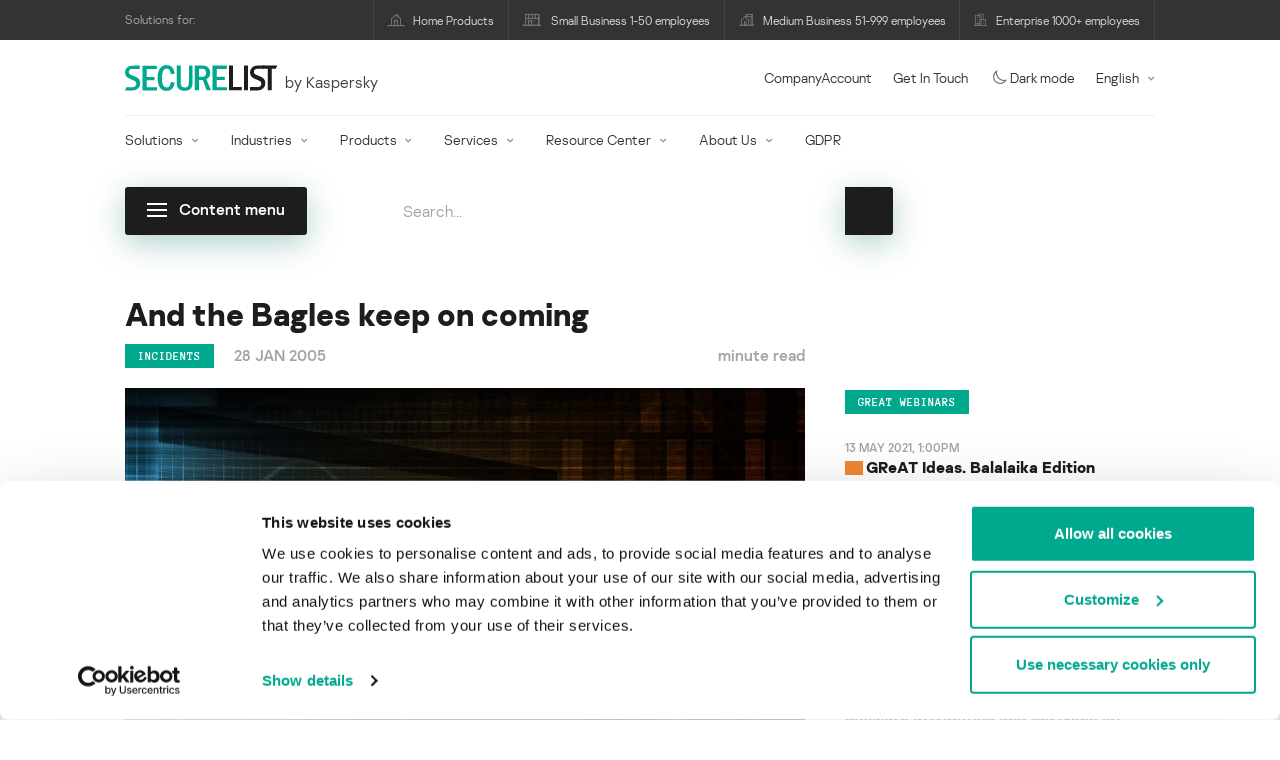

--- FILE ---
content_type: text/html; charset=UTF-8
request_url: https://securelist.com/and-the-bagles-keep-on-coming/29955/
body_size: 27079
content:
<!DOCTYPE html>
<html lang="en-US">

<head>
	<meta charset="UTF-8" />
<script type="text/javascript">
/* <![CDATA[ */
var gform;gform||(document.addEventListener("gform_main_scripts_loaded",function(){gform.scriptsLoaded=!0}),document.addEventListener("gform/theme/scripts_loaded",function(){gform.themeScriptsLoaded=!0}),window.addEventListener("DOMContentLoaded",function(){gform.domLoaded=!0}),gform={domLoaded:!1,scriptsLoaded:!1,themeScriptsLoaded:!1,isFormEditor:()=>"function"==typeof InitializeEditor,callIfLoaded:function(o){return!(!gform.domLoaded||!gform.scriptsLoaded||!gform.themeScriptsLoaded&&!gform.isFormEditor()||(gform.isFormEditor()&&console.warn("The use of gform.initializeOnLoaded() is deprecated in the form editor context and will be removed in Gravity Forms 3.1."),o(),0))},initializeOnLoaded:function(o){gform.callIfLoaded(o)||(document.addEventListener("gform_main_scripts_loaded",()=>{gform.scriptsLoaded=!0,gform.callIfLoaded(o)}),document.addEventListener("gform/theme/scripts_loaded",()=>{gform.themeScriptsLoaded=!0,gform.callIfLoaded(o)}),window.addEventListener("DOMContentLoaded",()=>{gform.domLoaded=!0,gform.callIfLoaded(o)}))},hooks:{action:{},filter:{}},addAction:function(o,r,e,t){gform.addHook("action",o,r,e,t)},addFilter:function(o,r,e,t){gform.addHook("filter",o,r,e,t)},doAction:function(o){gform.doHook("action",o,arguments)},applyFilters:function(o){return gform.doHook("filter",o,arguments)},removeAction:function(o,r){gform.removeHook("action",o,r)},removeFilter:function(o,r,e){gform.removeHook("filter",o,r,e)},addHook:function(o,r,e,t,n){null==gform.hooks[o][r]&&(gform.hooks[o][r]=[]);var d=gform.hooks[o][r];null==n&&(n=r+"_"+d.length),gform.hooks[o][r].push({tag:n,callable:e,priority:t=null==t?10:t})},doHook:function(r,o,e){var t;if(e=Array.prototype.slice.call(e,1),null!=gform.hooks[r][o]&&((o=gform.hooks[r][o]).sort(function(o,r){return o.priority-r.priority}),o.forEach(function(o){"function"!=typeof(t=o.callable)&&(t=window[t]),"action"==r?t.apply(null,e):e[0]=t.apply(null,e)})),"filter"==r)return e[0]},removeHook:function(o,r,t,n){var e;null!=gform.hooks[o][r]&&(e=(e=gform.hooks[o][r]).filter(function(o,r,e){return!!(null!=n&&n!=o.tag||null!=t&&t!=o.priority)}),gform.hooks[o][r]=e)}});
/* ]]> */
</script>

	<meta http-equiv="Content-Type" content="text/html;charset=utf-8" />
	<meta name="viewport" content="width=device-width, initial-scale=1.0" />
	<meta http-equiv="X-UA-Compatible" content="IE=Edge">
	<link rel="profile" href="http://gmpg.org/xfn/11" />
	<link rel="pingback" href="https://securelist.com/xmlrpc.php" />
	<link rel="apple-touch-icon" sizes="192x192" href="https://securelist.com/wp-content/themes/securelist2020/assets/images/favicons/favicon-192x192.png">
	<link rel="icon" type="image/png" sizes="192x192" href="https://securelist.com/wp-content/themes/securelist2020/assets/images/favicons/favicon-192x192.png">
	<link rel="icon" type="image/png" sizes="96x96" href="https://securelist.com/wp-content/themes/securelist2020/assets/images/favicons/favicon-96x96.png">
	<link rel="icon" type="image/png" sizes="48x48" href="https://securelist.com/wp-content/themes/securelist2020/assets/images/favicons/favicon-48x48.png">
	<link rel="icon" type="image/png" sizes="32x32" href="https://securelist.com/wp-content/themes/securelist2020/assets/images/favicons/favicon-32x32.png">
	<link rel="icon" type="image/png" sizes="16x16" href="https://securelist.com/wp-content/themes/securelist2020/assets/images/favicons/favicon-16x16.png">
	<link rel="manifest" href="https://securelist.com/wp-content/themes/securelist2020/assets/images/favicons/site.webmanifest">
	<title>And the Bagles keep on coming | Securelist</title>

<!-- The SEO Framework by Sybre Waaijer -->
<meta name="keywords" content="Bagle,Worm" />
<link rel="canonical" href="https://securelist.com/and-the-bagles-keep-on-coming/29955/" />
<meta name="description" content="In the past two days, we’ve detected seven new versions of Bagle! The new variants range from Bagle.ax to Bagle.ba. Variants from Bagle.ba onwards are currently detected as Bagle.ba." />
<meta property="og:type" content="article" />
<meta property="og:locale" content="en_US" />
<meta property="og:site_name" content="Securelist" />
<meta property="og:title" content="And the Bagles keep on coming" />
<meta property="og:description" content="In the past two days, we&#039;ve detected seven new versions of Bagle! The new variants range from Bagle.ax to Bagle.ba. Variants from Bagle.ba onwards are currently detected as Bagle.ba." />
<meta property="og:url" content="https://securelist.com/and-the-bagles-keep-on-coming/29955/" />
<meta property="og:image" content="https://media.kasperskycontenthub.com/wp-content/uploads/sites/43/2018/11/11130423/securelist_abs_8.jpg" />
<meta name="twitter:card" content="summary_large_image" />
<meta name="twitter:site" content="@Securelist" />
<meta name="twitter:creator" content="@Securelist" />
<meta name="twitter:title" content="And the Bagles keep on coming" />
<meta name="twitter:description" content="In the past two days, we&#039;ve detected seven new versions of Bagle! The new variants range from Bagle.ax to Bagle.ba. Variants from Bagle.ba onwards are currently detected as Bagle.ba." />
<meta name="twitter:image" content="https://media.kasperskycontenthub.com/wp-content/uploads/sites/43/2018/11/11130423/securelist_abs_8.jpg" />
<script type="application/ld+json">{"@context":"https://schema.org","@type":"NewsArticle","mainEntityOfPage":{"@type":"WebPage","@id":"https://securelist.com/and-the-bagles-keep-on-coming/29955/"},"headline":"And the Bagles keep on coming","image":"https://media.kasperskycontenthub.com/wp-content/uploads/sites/43/2018/11/11130423/securelist_abs_8.jpg","datePublished":"2005-01-28T13:25:00+00:00","dateModified":"2019-10-08T12:01:10+00:00","author":{"@type":"Person","name":"Yury Mashevsky","url":"https://securelist.com/author/yury/"},"publisher":{"@type":"Organization","name":"Kaspersky","logo":{"@type":"ImageObject","url":"https://media.kasperskycontenthub.com/wp-content/uploads/sites/43/2019/06/04065705/article-logo-small_new.png","width":60,"height":60}},"description":"In the past two days, we’ve detected seven new versions of Bagle! The new variants range from Bagle.ax to Bagle.ba. Variants from Bagle.ba onwards are currently detected as Bagle.ba."}</script>
<!-- / The SEO Framework by Sybre Waaijer | 93.40ms meta | 0.18ms boot -->

<link rel='dns-prefetch' href='//securelist.com' />
<link rel='dns-prefetch' href='//www.google.com' />
<link rel="alternate" type="application/rss+xml" title="Securelist - English - Global - securelist.com &raquo; Feed" href="https://securelist.com/feed/" />
<link rel="alternate" type="application/rss+xml" title="Securelist - English - Global - securelist.com &raquo; Comments Feed" href="https://securelist.com/comments/feed/" />
<link rel="alternate" type="application/rss+xml" title="Securelist - English - Global - securelist.com &raquo; And the Bagles keep on coming Comments Feed" href="https://securelist.com/and-the-bagles-keep-on-coming/29955/feed/" />
<link rel="alternate" title="oEmbed (JSON)" type="application/json+oembed" href="https://securelist.com/wp-json/oembed/1.0/embed?url=https%3A%2F%2Fsecurelist.com%2Fand-the-bagles-keep-on-coming%2F29955%2F" />
<link rel="alternate" title="oEmbed (XML)" type="text/xml+oembed" href="https://securelist.com/wp-json/oembed/1.0/embed?url=https%3A%2F%2Fsecurelist.com%2Fand-the-bagles-keep-on-coming%2F29955%2F&#038;format=xml" />
<link rel='stylesheet' id='urvanov_syntax_highlighter-group-css' href='//assets.kasperskycontenthub.com/wp-content/plugins/bwp-minify/min/?f=wp-content/plugins/urvanov-syntax-highlighter/css/min/urvanov_syntax_highlighter.min.css,wp-content/plugins/jquery-collapse-o-matic/css/core_style.css,wp-content/plugins/jquery-collapse-o-matic/css/light_style.css,wp-content/plugins/kspr_twitter_pullquote/css/style.css,wp-content/themes/securelist2020/assets/css/main.css,wp-content/themes/securelist2020/assets/css/post.css,wp-content/plugins/kaspersky-social-sharing/assets/css/style.css,wp-content/plugins/kaspersky-social-sharing/assets/css/custom.css' type='text/css' media='all' />
<link rel='stylesheet' id='taxonomy-image-plugin-public-group-css' href='//assets.kasperskycontenthub.com/wp-content/plugins/bwp-minify/min/?f=wp-content/plugins/taxonomy-images/css/style.css' type='text/css' media='screen' />
<script type="text/javascript" src="https://securelist.com/wp-includes/js/jquery/jquery.min.js?ver=3.7.1" id="jquery-core-js"></script>
<script type="text/javascript" id="urvanov_syntax_highlighter_js-js-extra">
/* <![CDATA[ */
var UrvanovSyntaxHighlighterSyntaxSettings = {"version":"2.9.0","is_admin":"0","ajaxurl":"https://securelist.com/wp-admin/admin-ajax.php","prefix":"urvanov-syntax-highlighter-","setting":"urvanov-syntax-highlighter-setting","selected":"urvanov-syntax-highlighter-setting-selected","changed":"urvanov-syntax-highlighter-setting-changed","special":"urvanov-syntax-highlighter-setting-special","orig_value":"data-orig-value","debug":""};
var UrvanovSyntaxHighlighterSyntaxStrings = {"copy":"Copied to the clipboard","minimize":"Click To Expand Code"};
//# sourceURL=urvanov_syntax_highlighter_js-js-extra
/* ]]> */
</script>
<script type="text/javascript" id="kss_js-js-extra">
/* <![CDATA[ */
var kss = {"twitter_account":"Securelist"};
//# sourceURL=kss_js-js-extra
/* ]]> */
</script>
<script type='text/javascript' src='//assets.kasperskycontenthub.com/wp-content/plugins/bwp-minify/min/?f=wp-content/plugins/urvanov-syntax-highlighter/js/min/urvanov_syntax_highlighter.min.js,wp-content/plugins/kaspersky-lazy-load/assets/js/lazyload.js,wp-content/plugins/kspr_twitter_pullquote/js/kaspersky-twitter-pullquote.js,wp-content/plugins/kaspersky-social-sharing/assets/js/social-share.js'></script>
<link rel="alternate" hreflang="x-default" href="https://securelist.com/and-the-bagles-keep-on-coming/29955/" />
		<script>
			window.dataLayer = window.dataLayer || [];
			window.dataLayer.push({
				'Author' : 'Yury Mashevsky',
				'PostId' : '29955',
				'PublicationDate' : '2005-01-28',
				'Categories': 'Incidents',
				'Tags': 'Bagle, Worm',
			});
		</script>
						<!-- Google Tag Manager -->
		<script>(function(w,d,s,l,i){w[l]=w[l]||[];w[l].push({'gtm.start':
		new Date().getTime(),event:'gtm.js'});var f=d.getElementsByTagName(s)[0],
		j=d.createElement(s),dl=l!='dataLayer'?'&l='+l:'';j.async=true;j.src=
		'https://www.googletagmanager.com/gtm.js?id='+i+dl;f.parentNode.insertBefore(j,f);
		})(window,document,'script','dataLayer','GTM-5CGZ3HG');</script>
		<!-- End Google Tag Manager -->

		<!-- Google Tag Manager -->
		<script>(function(w,d,s,l,i){w[l]=w[l]||[];w[l].push({'gtm.start':
		new Date().getTime(),event:'gtm.js'});var f=d.getElementsByTagName(s)[0],
		j=d.createElement(s),dl=l!='dataLayer'?'&l='+l:'';j.async=true;j.src=
		'https://www.googletagmanager.com/gtm.js?id='+i+dl;f.parentNode.insertBefore(j,f);
		})(window,document,'script','dataLayer','GTM-WZ7LJ3');</script>
		<!-- End Google Tag Manager -->
		<link rel="https://api.w.org/" href="https://securelist.com/wp-json/" /><link rel="alternate" title="JSON" type="application/json" href="https://securelist.com/wp-json/wp/v2/posts/29955" /><link rel="EditURI" type="application/rsd+xml" title="RSD" href="https://securelist.com/xmlrpc.php?rsd" />
<script type="text/javascript">
var sNew = document.createElement("script");
sNew.async = true;
sNew.src = "https://kasperskycontenthub.com/?dm=ed1f9e435dc885292eab65620c51f3fb&action=load&blogid=43&siteid=1&t=1927653951&back=https%3A%2F%2Fsecurelist.com%2Fand-the-bagles-keep-on-coming%2F29955%2F"
var s0 = document.getElementsByTagName('script')[0];
s0.parentNode.insertBefore(sNew, s0);
</script>
<meta name="google-site-verification" content="o48MojucKcP-DT5iCMR8AsvkVWP14fE78flHCqqjo50" />
	<div id="fb-root"></div>
	<script>
		(function(d, s, id) {
			var js, fjs = d.getElementsByTagName(s)[0];
			if (d.getElementById(id)) return;
			js = d.createElement(s);
			js.id = id;
			js.src = "//connect.facebook.net/en_US/all.js#xfbml=1&appId=160639043985664";
			fjs.parentNode.insertBefore(js, fjs);
		}(document, 'script', 'facebook-jssdk'));
	</script>
			<script>
			(function() {
				var po = document.createElement('script');
				po.type = 'text/javascript';
				po.async = true;
				po.src = '//apis.google.com/js/platform.js';
				var s = document.getElementsByTagName('script')[0];
				s.parentNode.insertBefore(po, s);
			})();
		</script>
	<link rel="icon" href="https://media.kasperskycontenthub.com/wp-content/uploads/sites/43/2018/11/06125514/cropped-sl_favicon-32x32.png" sizes="32x32" />
<link rel="icon" href="https://media.kasperskycontenthub.com/wp-content/uploads/sites/43/2018/11/06125514/cropped-sl_favicon-192x192.png" sizes="192x192" />
<link rel="apple-touch-icon" href="https://media.kasperskycontenthub.com/wp-content/uploads/sites/43/2018/11/06125514/cropped-sl_favicon-180x180.png" />
<meta name="msapplication-TileImage" content="https://media.kasperskycontenthub.com/wp-content/uploads/sites/43/2018/11/06125514/cropped-sl_favicon-270x270.png" />
</head>

<body class="wp-singular post-template-default single single-post postid-29955 single-format-standard wp-theme-securelist2020 lang-en_US c-theme--light">
			<!-- Google Tag Manager (noscript) -->
		<noscript><iframe src="https://www.googletagmanager.com/ns.html?id=GTM-5CGZ3HG" height="0" width="0" style="display:none;visibility:hidden"></iframe></noscript>
		<!-- End Google Tag Manager (noscript) -->

		<!-- Google Tag Manager (noscript) -->
		<noscript><iframe src="https://www.googletagmanager.com/ns.html?id=GTM-WZ7LJ3" height="0" width="0" style="display:none;visibility:hidden"></iframe></noscript>
		<!-- End Google Tag Manager (noscript) -->
		
	<div id="site-top" class="site-top">
	<div class="container">
		<nav class="site-nav" data-element-id="product-menu">
			<div class="label">
				<p>Solutions for:</p>
			</div>
			<ul id="menu-product-menu-daily-nxgen" class="site-selector"><li><a target="_blank" href="https://www.kaspersky.com/home-security?icid=gl_seclistheader_acq_ona_smm__onl_b2b_securelist_prodmen_sm-team_______d5c53f9a5bd411f7" data-element-id="product-menu-link" class="font-icons icon-home menu-item menu-item-type-custom menu-item-object-custom menu-item-87907">Home Products</a></li>
<li><a title="font-icons icon-small-business" target="_blank" href="https://www.kaspersky.com/small-business-security?icid=gl_seclistheader_acq_ona_smm__onl_b2b_securelist_prodmen_sm-team_______d5c53f9a5bd411f7" data-element-id="product-menu-link" class="font-icons icon-small-business menu-item menu-item-type-custom menu-item-object-custom menu-item-87908">Small Business 1-50 employees</a></li>
<li><a target="_blank" href="https://www.kaspersky.com/small-to-medium-business-security?icid=gl_seclistheader_acq_ona_smm__onl_b2b_securelist_prodmen_sm-team_______d5c53f9a5bd411f7" data-element-id="product-menu-link" class="font-icons icon-medium-business menu-item menu-item-type-custom menu-item-object-custom menu-item-87909">Medium Business 51-999 employees</a></li>
<li><a target="_blank" href="https://www.kaspersky.com/enterprise-security?icid=gl_seclistheader_acq_ona_smm__onl_b2b_securelist_prodmen_sm-team_______d5c53f9a5bd411f7" data-element-id="product-menu-link" class="font-icons icon-enterprise menu-item menu-item-type-custom menu-item-object-custom menu-item-87910">Enterprise 1000+ employees</a></li>
</ul>		</nav>
	</div>
</div>

<header id="site-header" class="site-header js-sticky-mobile-header">
	<div class="container">
		<a href="" class="c-page-nav-toggle js-mobile-menu-toggle">
			<span class="c-page-nav-toggle__icon">
				<span></span>
				<span></span>
				<span></span>
			</span>
		</a>
		<a href="" class="menu-toggle">
			<span></span>
			<span></span>
			<span></span>
		</a>
		<div class="c-site-title">
			<div class="c-site-logo__group">
				<a data-element-id="securelist-logo" href="https://securelist.com/" class="c-site-logo c-site-logo--basic"></a>
								<span class="c-site-tagline">by Kaspersky</span>
			</div>
		</div>

		<ul id="menu-my-kaspersky" class="menu-utility sticky-utility"><li class="menu-item menu-item-type-custom menu-item-object-custom menu-item-87905"><a href="https://companyaccount.kaspersky.com/account/login?icid=gl_seclistheader_acq_ona_smm__onl_b2b_securelist_main-menu_sm-team_______001391deb99c290f" data-element-id="companyaccount">CompanyAccount</a>
<li class="sticky-item sticky-xl-only menu-item menu-item-type-custom menu-item-object-custom menu-item-87906"><a href="https://www.kaspersky.com/enterprise-security/contact?icid=gl_seclistheader_acq_ona_smm__onl_b2b_securelist_main-menu_sm-team_______001391deb99c290f" data-element-id="getintouch">Get In Touch</a>
<li class="securelist-theme-switcher menu-item menu-item-type-custom menu-item-object-custom menu-item-99824"><a data-element-id="dark-mode" href="#" class="js-theme-switcher"><i class="font-icons icon-moon"></i>Dark mode<span class="u-hidden u-inline--dark"> off</span></a>
<li class="dropdown"><a data-element-id="lang-selector" href="#" class="">English</a><ul class="sub-menu-regular"><li><a href="https://securelist.ru">Russian</a></li><li><a href="https://securelist.lat">Spanish</a></li><li><a href="https://securelist.com.br">Brazil</a></li></ul>
</ul>
		<div class="c-page-search js-main-search">
			<form class="c-page-search__form c-page-search__form--small js-wizardinfosys_autosearch_form" full_search_url="https://securelist.com/?s=%q%" action="https://securelist.com/" method="get">
	<div class="c-form-element c-form-element--style-fill">
		<div class="c-form-element__field wp_autosearch_form_wrapper">
			<input name="s" class="c-form-element__text wp_autosearch_input ac_input" data-webinars="" type="text" value="" placeholder="Search..." autocomplete="off">
		</div>
	</div>
	<button class="c-button c-button--icon wp_autosearch_submit"><svg class="o-icon o-svg-icon o-svg-large"><use xmlns:xlink="http://www.w3.org/1999/xlink" xlink:href="https://securelist.com/wp-content/themes/securelist2020/assets/sprite/icons.svg#icon-search"></use></svg></button>
</form>
			<div class="c-page-search__toggle js-main-search-toggle"><svg class="o-icon o-svg-icon o-svg-larger"><use xmlns:xlink="http://www.w3.org/1999/xlink" xlink:href="https://securelist.com/wp-content/themes/securelist2020/assets/sprite/icons.svg#icon-search"></use></svg></div>
		</div>
		<nav class="main-nav" data-element-id="nextgen-menu">
			<ul id="menu-corp-menu" class="main-menu"><li class="dropdown mega menu-item menu-item-type-custom menu-item-object-custom menu-item-has-children menu-item-87706"><a href="https://www.kaspersky.com/enterprise-security?icid=gl_seclistheader_acq_ona_smm__onl_b2b_securelist_main-menu_sm-team_______001391deb99c290f" data-element-id="nextgen-menu-link">Solutions</a>
<ul class="submenu">
<li class="first featured featured-smaller menu-item menu-item-type-custom menu-item-object-custom menu-item-has-children menu-item-87707">
	<ul class="featured section-col-l-3 no-gutter">
<li class="show-figure smaller-item icon-iot-embed-security menu-item menu-item-type-custom menu-item-object-custom menu-item-87710"><figure><a href="https://www.kaspersky.com/enterprise-security/embedded-security-internet-of-things?icid=gl_seclistheader_acq_ona_smm__onl_b2b_securelist_main-menu_sm-team_______001391deb99c290f" data-element-id="nextgen-menu-link"><img src="https://securelist.com/wp-content/themes/securelist2020/assets/images/enterprise-menu-icons/iot-embed-security.png"</a></figure><a href="https://www.kaspersky.com/enterprise-security/embedded-security-internet-of-things?icid=gl_seclistheader_acq_ona_smm__onl_b2b_securelist_main-menu_sm-team_______001391deb99c290f" data-element-id="nextgen-menu-link">Internet of Things &#038; Embedded Security</a><div class="desc"><p><a href="https://www.kaspersky.com/enterprise-security/embedded-security-internet-of-things?icid=gl_seclistheader_acq_ona_smm__onl_b2b_securelist_main-menu_sm-team_______001391deb99c290f">Learn More</a></p></div>
<li class="show-figure smaller-item icon-transportation-cybersecurity menu-item menu-item-type-custom menu-item-object-custom menu-item-87712"><figure><a href="https://www.kaspersky.com/enterprise-security/industrial-solution?icid=gl_seclistheader_acq_ona_smm__onl_b2b_securelist_main-menu_sm-team_______001391deb99c290f" data-element-id="nextgen-menu-link"><img src="https://securelist.com/wp-content/themes/securelist2020/assets/images/enterprise-menu-icons/transportation-cybersecurity.png"</a></figure><a href="https://www.kaspersky.com/enterprise-security/industrial-solution?icid=gl_seclistheader_acq_ona_smm__onl_b2b_securelist_main-menu_sm-team_______001391deb99c290f" data-element-id="nextgen-menu-link">Industrial Cybersecurity</a><div class="desc"><p><a href="https://www.kaspersky.com/enterprise-security/industrial-solution?icid=gl_seclistheader_acq_ona_smm__onl_b2b_securelist_main-menu_sm-team_______001391deb99c290f">Learn More</a></p></div>
<li class="show-figure smaller-item icon-fraud-prevention menu-item menu-item-type-custom menu-item-object-custom menu-item-87713"><figure><a href="https://www.kaspersky.com/enterprise-security/fraud-prevention?icid=gl_seclistheader_acq_ona_smm__onl_b2b_securelist_main-menu_sm-team_______001391deb99c290f" data-element-id="nextgen-menu-link"><img src="https://securelist.com/wp-content/themes/securelist2020/assets/images/enterprise-menu-icons/fraud-prevention.png"</a></figure><a href="https://www.kaspersky.com/enterprise-security/fraud-prevention?icid=gl_seclistheader_acq_ona_smm__onl_b2b_securelist_main-menu_sm-team_______001391deb99c290f" data-element-id="nextgen-menu-link">Fraud Prevention</a><div class="desc"><p><a href="https://www.kaspersky.com/enterprise-security/fraud-prevention?icid=gl_seclistheader_acq_ona_smm__onl_b2b_securelist_main-menu_sm-team_______001391deb99c290f">Learn More</a></p></div>
<li class="show-figure smaller-item menu-item menu-item-type-custom menu-item-object-custom menu-item-87711"><a href="https://www.kaspersky.com/enterprise-security/kasperskyos?icid=gl_seclistheader_acq_ona_smm__onl_b2b_securelist_main-menu_sm-team_______001391deb99c290f" data-element-id="nextgen-menu-link">KasperskyOS-based solutions</a><div class="desc"><p><a href="https://www.kaspersky.com/enterprise-security/kasperskyos?icid=gl_seclistheader_acq_ona_smm__onl_b2b_securelist_main-menu_sm-team_______001391deb99c290f">Learn More</a></p></div>
	</ul>

<li>
	<ul class="regular">
<li class="title"><h6>Other solutions</h6>
<li class="menu-item menu-item-type-custom menu-item-object-custom menu-item-105615"><a href="https://www.kaspersky.com/enterprise-security/security-operations-center-soc?icid=gl_seclistheader_acq_ona_smm__onl_b2b_securelist_main-menu_sm-team_______001391deb99c290f" data-element-id="nextgen-menu-link">Kaspersky for Security Operations Center</a>
<li class="menu-item menu-item-type-custom menu-item-object-custom menu-item-105614"><a href="https://www.kaspersky.com/enterprise-security/kaspersky-iot-infrastructure-security?icid=gl_seclistheader_acq_ona_smm__onl_b2b_securelist_main-menu_sm-team_______001391deb99c290f" data-element-id="nextgen-menu-link">Kaspersky IoT Infrastructure Security</a>
<li class="menu-item menu-item-type-custom menu-item-object-custom menu-item-112322"><a href="https://www.kaspersky.com/enterprise-security/kaspersky-secure-remote-workspace?icid=gl_seclistheader_acq_ona_smm__onl_b2b_securelist_main-menu_sm-team_______001391deb99c290f" data-element-id="nextgen-menu-link">Kaspersky Secure Remote Workspace</a>
	</ul>

</ul>

<li class="dropdown mega menu-item menu-item-type-custom menu-item-object-custom menu-item-has-children menu-item-87714"><a href="https://www.kaspersky.com/enterprise-security/industries?icid=gl_seclistheader_acq_ona_smm__onl_b2b_securelist_main-menu_sm-team_______001391deb99c290f" data-element-id="nextgen-menu-link">Industries</a>
<ul class="submenu">
<li class="first featured featured-smaller menu-item menu-item-type-custom menu-item-object-custom menu-item-has-children menu-item-87715">
	<ul class="featured section-col-l-3 no-gutter">
<li class="show-figure smaller-item icon-national-cybersecurity menu-item menu-item-type-custom menu-item-object-custom menu-item-87716"><figure><a href="https://www.kaspersky.com/enterprise-security/national-cybersecurity?icid=gl_seclistheader_acq_ona_smm__onl_b2b_securelist_main-menu_sm-team_______001391deb99c290f" data-element-id="nextgen-menu-link"><img src="https://securelist.com/wp-content/themes/securelist2020/assets/images/enterprise-menu-icons/national-cybersecurity.png"</a></figure><a href="https://www.kaspersky.com/enterprise-security/national-cybersecurity?icid=gl_seclistheader_acq_ona_smm__onl_b2b_securelist_main-menu_sm-team_______001391deb99c290f" data-element-id="nextgen-menu-link">National Cybersecurity</a><div class="desc"><p><a href="https://www.kaspersky.com/enterprise-security/national-cybersecurity?icid=gl_seclistheader_acq_ona_smm__onl_b2b_securelist_main-menu_sm-team_______001391deb99c290f">Learn More</a></p></div>
<li class="show-figure smaller-item icon-industrial-cybersecurity menu-item menu-item-type-custom menu-item-object-custom menu-item-87717"><figure><a href="https://www.kaspersky.com/enterprise-security/industrial?icid=gl_seclistheader_acq_ona_smm__onl_b2b_securelist_main-menu_sm-team_______001391deb99c290f" data-element-id="nextgen-menu-link"><img src="https://securelist.com/wp-content/themes/securelist2020/assets/images/enterprise-menu-icons/industrial-cybersecurity.png"</a></figure><a href="https://www.kaspersky.com/enterprise-security/industrial?icid=gl_seclistheader_acq_ona_smm__onl_b2b_securelist_main-menu_sm-team_______001391deb99c290f" data-element-id="nextgen-menu-link">Industrial Cybersecurity</a><div class="desc"><p><a href="https://www.kaspersky.com/enterprise-security/industrial?icid=gl_seclistheader_acq_ona_smm__onl_b2b_securelist_main-menu_sm-team_______001391deb99c290f">Learn More</a></p></div>
<li class="show-figure smaller-item icon-financial-cybersecurity menu-item menu-item-type-custom menu-item-object-custom menu-item-87718"><figure><a href="https://www.kaspersky.com/enterprise-security/finance?icid=gl_seclistheader_acq_ona_smm__onl_b2b_securelist_main-menu_sm-team_______001391deb99c290f" data-element-id="nextgen-menu-link"><img src="https://securelist.com/wp-content/themes/securelist2020/assets/images/enterprise-menu-icons/financial-cybersecurity.png"</a></figure><a href="https://www.kaspersky.com/enterprise-security/finance?icid=gl_seclistheader_acq_ona_smm__onl_b2b_securelist_main-menu_sm-team_______001391deb99c290f" data-element-id="nextgen-menu-link">Finance Services Cybersecurity</a><div class="desc"><p><a href="https://www.kaspersky.com/enterprise-security/finance?icid=gl_seclistheader_acq_ona_smm__onl_b2b_securelist_main-menu_sm-team_______001391deb99c290f">Learn More</a></p></div>
<li class="show-figure smaller-item icon-healthcare-cybersecurity menu-item menu-item-type-custom menu-item-object-custom menu-item-87719"><figure><a href="https://www.kaspersky.com/enterprise-security/healthcare?icid=gl_seclistheader_acq_ona_smm__onl_b2b_securelist_main-menu_sm-team_______001391deb99c290f" data-element-id="nextgen-menu-link"><img src="https://securelist.com/wp-content/themes/securelist2020/assets/images/enterprise-menu-icons/healthcare-cybersecurity.png"</a></figure><a href="https://www.kaspersky.com/enterprise-security/healthcare?icid=gl_seclistheader_acq_ona_smm__onl_b2b_securelist_main-menu_sm-team_______001391deb99c290f" data-element-id="nextgen-menu-link">Healthcare Cybersecurity</a><div class="desc"><p><a href="https://www.kaspersky.com/enterprise-security/healthcare?icid=gl_seclistheader_acq_ona_smm__onl_b2b_securelist_main-menu_sm-team_______001391deb99c290f">Learn More</a></p></div>
<li class="show-figure smaller-item icon-transportation-cybersecurity menu-item menu-item-type-custom menu-item-object-custom menu-item-87720"><figure><a href="https://www.kaspersky.com/enterprise-security/transportation-cybersecurity-it-infrastructure?icid=gl_seclistheader_acq_ona_smm__onl_b2b_securelist_main-menu_sm-team_______001391deb99c290f" data-element-id="nextgen-menu-link"><img src="https://securelist.com/wp-content/themes/securelist2020/assets/images/enterprise-menu-icons/transportation-cybersecurity.png"</a></figure><a href="https://www.kaspersky.com/enterprise-security/transportation-cybersecurity-it-infrastructure?icid=gl_seclistheader_acq_ona_smm__onl_b2b_securelist_main-menu_sm-team_______001391deb99c290f" data-element-id="nextgen-menu-link">Transportation Cybersecurity</a><div class="desc"><p><a href="https://www.kaspersky.com/enterprise-security/transportation-cybersecurity-it-infrastructure?icid=gl_seclistheader_acq_ona_smm__onl_b2b_securelist_main-menu_sm-team_______001391deb99c290f">Learn More</a></p></div>
<li class="show-figure smaller-item icon-retail-cybersecurity menu-item menu-item-type-custom menu-item-object-custom menu-item-87721"><figure><a href="https://www.kaspersky.com/enterprise-security/retail-cybersecurity?icid=gl_seclistheader_acq_ona_smm__onl_b2b_securelist_main-menu_sm-team_______001391deb99c290f" data-element-id="nextgen-menu-link"><img src="https://securelist.com/wp-content/themes/securelist2020/assets/images/enterprise-menu-icons/retail-cybersecurity.png"</a></figure><a href="https://www.kaspersky.com/enterprise-security/retail-cybersecurity?icid=gl_seclistheader_acq_ona_smm__onl_b2b_securelist_main-menu_sm-team_______001391deb99c290f" data-element-id="nextgen-menu-link">Retail Cybersecurity</a><div class="desc"><p><a href="https://www.kaspersky.com/enterprise-security/retail-cybersecurity?icid=gl_seclistheader_acq_ona_smm__onl_b2b_securelist_main-menu_sm-team_______001391deb99c290f">Learn More</a></p></div>
	</ul>

<li>
	<ul class="regular">
<li class="title"><h6>Other Industries</h6>
<li class="menu-item menu-item-type-custom menu-item-object-custom menu-item-87724"><a href="https://www.kaspersky.com/enterprise-security/telecom?icid=gl_seclistheader_acq_ona_smm__onl_b2b_securelist_main-menu_sm-team_______001391deb99c290f" data-element-id="nextgen-menu-link">Telecom Cybersecurity</a>
<li class="menu-item menu-item-type-custom menu-item-object-custom menu-item-87725"><a href="https://www.kaspersky.com/enterprise-security/industries?icid=gl_seclistheader_acq_ona_smm__onl_b2b_securelist_main-menu_sm-team_______001391deb99c290f" data-element-id="nextgen-menu-link">View all</a>
	</ul>

</ul>

<li class="dropdown mega menu-item menu-item-type-custom menu-item-object-custom menu-item-has-children menu-item-87726"><a href="https://www.kaspersky.com/enterprise-security/products?icid=gl_seclistheader_acq_ona_smm__onl_b2b_securelist_main-menu_sm-team_______001391deb99c290f" data-element-id="nextgen-menu-link">Products</a>
<ul class="submenu">
<li class="first featured featured-smaller menu-item menu-item-type-custom menu-item-object-custom menu-item-has-children menu-item-87728">
	<ul class="featured section-col-l-3 no-gutter">
<li class="show-figure smaller-item menu-item menu-item-type-custom menu-item-object-custom menu-item-112352"><a href="https://www.kaspersky.com/next?icid=gl_seclistheader_acq_ona_smm__onl_b2b_securelist_main-menu_sm-team_______001391deb99c290f" data-element-id="nextgen-menu-link"><figure><img alt="" src="https://media.kasperskydaily.com/wp-content/uploads/sites/92/2024/04/10052437/k_Next_RGB_black_icon.png"></figure>Kaspersky Next <small class="label-inline red">NEW!</small></a><div class="desc"><p><a href="https://www.kaspersky.com/next?icid=gl_seclistheader_acq_ona_smm__onl_b2b_securelist_main-menu_sm-team_______001391deb99c290f">Learn More</a></p></div>
<li class="show-figure smaller-item menu-item menu-item-type-custom menu-item-object-custom menu-item-112323"><a href="https://www.kaspersky.com/enterprise-security/xdr?icid=gl_seclistheader_acq_ona_smm__onl_b2b_securelist_main-menu_sm-team_______001391deb99c290f" data-element-id="nextgen-menu-link"><span class="surtitle">Kaspersky</span>XDR</a><div class="desc"><p><a href="https://www.kaspersky.com/enterprise-security/xdr?icid=gl_seclistheader_acq_ona_smm__onl_b2b_securelist_main-menu_sm-team_______001391deb99c290f">Learn More</a></p></div>
<li class="show-figure smaller-item icon-endpoint-security_products menu-item menu-item-type-custom menu-item-object-custom menu-item-87727"><figure><a href="https://www.kaspersky.com/enterprise-security/endpoint?icid=gl_seclistheader_acq_ona_smm__onl_b2b_securelist_main-menu_sm-team_______001391deb99c290f" data-element-id="nextgen-menu-link"><img src="https://securelist.com/wp-content/themes/securelist2020/assets/images/enterprise-menu-icons/endpoint-security_products.png"</a></figure><a href="https://www.kaspersky.com/enterprise-security/endpoint?icid=gl_seclistheader_acq_ona_smm__onl_b2b_securelist_main-menu_sm-team_______001391deb99c290f" data-element-id="nextgen-menu-link"><span class="surtitle">Kaspersky</span>Endpoint Security for Business</a><div class="desc"><p><a href="https://www.kaspersky.com/enterprise-security/endpoint?icid=gl_seclistheader_acq_ona_smm__onl_b2b_securelist_main-menu_sm-team_______001391deb99c290f">Learn More</a></p></div>
<li class="show-figure smaller-item icon-endpoint-detection-and-response menu-item menu-item-type-custom menu-item-object-custom menu-item-112324"><figure><a href="https://www.kaspersky.com/enterprise-security/endpoint-detection-response-edr?icid=gl_seclistheader_acq_ona_smm__onl_b2b_securelist_main-menu_sm-team_______001391deb99c290f" data-element-id="nextgen-menu-link"><img src="https://securelist.com/wp-content/themes/securelist2020/assets/images/enterprise-menu-icons/endpoint-detection-and-response.png"</a></figure><a href="https://www.kaspersky.com/enterprise-security/endpoint-detection-response-edr?icid=gl_seclistheader_acq_ona_smm__onl_b2b_securelist_main-menu_sm-team_______001391deb99c290f" data-element-id="nextgen-menu-link"><span class="surtitle">Kaspersky</span>EDR Expert</a><div class="desc"><p><a href="https://www.kaspersky.com/enterprise-security/endpoint-detection-response-edr?icid=gl_seclistheader_acq_ona_smm__onl_b2b_securelist_main-menu_sm-team_______001391deb99c290f">Learn More</a></p></div>
<li class="show-figure smaller-item icon-hybrid-cloud-security_products menu-item menu-item-type-custom menu-item-object-custom menu-item-87730"><figure><a href="https://www.kaspersky.com/enterprise-security/edr-security-software-solution?icid=gl_seclistheader_acq_ona_smm__onl_b2b_securelist_main-menu_sm-team_______001391deb99c290f" data-element-id="nextgen-menu-link"><img src="https://securelist.com/wp-content/themes/securelist2020/assets/images/enterprise-menu-icons/hybrid-cloud-security_products.png"</a></figure><a href="https://www.kaspersky.com/enterprise-security/edr-security-software-solution?icid=gl_seclistheader_acq_ona_smm__onl_b2b_securelist_main-menu_sm-team_______001391deb99c290f" data-element-id="nextgen-menu-link"><span class="surtitle">Kaspersky</span>EDR Optimum</a><div class="desc"><p><a href="https://www.kaspersky.com/enterprise-security/edr-security-software-solution?icid=gl_seclistheader_acq_ona_smm__onl_b2b_securelist_main-menu_sm-team_______001391deb99c290f">Learn More</a></p></div>
<li class="show-figure smaller-item icon-anti-targeted-attack-platform menu-item menu-item-type-custom menu-item-object-custom menu-item-87731"><figure><a href="https://www.kaspersky.com/enterprise-security/anti-targeted-attack-platform?icid=gl_seclistheader_acq_ona_smm__onl_b2b_securelist_main-menu_sm-team_______001391deb99c290f" data-element-id="nextgen-menu-link"><img src="https://securelist.com/wp-content/themes/securelist2020/assets/images/enterprise-menu-icons/anti-targeted-attack-platform.png"</a></figure><a href="https://www.kaspersky.com/enterprise-security/anti-targeted-attack-platform?icid=gl_seclistheader_acq_ona_smm__onl_b2b_securelist_main-menu_sm-team_______001391deb99c290f" data-element-id="nextgen-menu-link"><span class="surtitle">Kaspersky</span>Anti Targeted Attack Platform</a><div class="desc"><p><a href="https://www.kaspersky.com/enterprise-security/anti-targeted-attack-platform?icid=gl_seclistheader_acq_ona_smm__onl_b2b_securelist_main-menu_sm-team_______001391deb99c290f">Learn More</a></p></div>
<li class="show-figure smaller-item menu-item menu-item-type-custom menu-item-object-custom menu-item-112325"><a href="https://www.kaspersky.com/enterprise-security/cloud-security?icid=gl_seclistheader_acq_ona_smm__onl_b2b_securelist_main-menu_sm-team_______001391deb99c290f" data-element-id="nextgen-menu-link"><span class="surtitle">Kaspersky</span>Hybrid Cloud Security</a><div class="desc"><p><a href="https://www.kaspersky.com/enterprise-security/cloud-security?icid=gl_seclistheader_acq_ona_smm__onl_b2b_securelist_main-menu_sm-team_______001391deb99c290f">Learn More</a></p></div>
<li class="show-figure smaller-item menu-item menu-item-type-custom menu-item-object-custom menu-item-112326"><a href="https://www.kaspersky.com/enterprise-security/sd-wan?icid=gl_seclistheader_acq_ona_smm__onl_b2b_securelist_main-menu_sm-team_______001391deb99c290f" data-element-id="nextgen-menu-link"><span class="surtitle">Kaspersky</span>SD-WAN</a><div class="desc"><p><a href="https://www.kaspersky.com/enterprise-security/sd-wan?icid=gl_seclistheader_acq_ona_smm__onl_b2b_securelist_main-menu_sm-team_______001391deb99c290f">Learn More</a></p></div>
<li class="show-figure smaller-item icon-private-security-network menu-item menu-item-type-custom menu-item-object-custom menu-item-87732"><figure><a href="https://www.kaspersky.com/enterprise-security/industrial-cybersecurity?icid=gl_seclistheader_acq_ona_smm__onl_b2b_securelist_main-menu_sm-team_______001391deb99c290f" data-element-id="nextgen-menu-link"><img src="https://securelist.com/wp-content/themes/securelist2020/assets/images/enterprise-menu-icons/private-security-network.png"</a></figure><a href="https://www.kaspersky.com/enterprise-security/industrial-cybersecurity?icid=gl_seclistheader_acq_ona_smm__onl_b2b_securelist_main-menu_sm-team_______001391deb99c290f" data-element-id="nextgen-menu-link"><span class="surtitle">Kaspersky</span>Industrial CyberSecurity</a><div class="desc"><p><a href="https://www.kaspersky.com/enterprise-security/industrial-cybersecurity?icid=gl_seclistheader_acq_ona_smm__onl_b2b_securelist_main-menu_sm-team_______001391deb99c290f">Learn More</a></p></div>
<li class="show-figure smaller-item icon-embedded-systems-security menu-item menu-item-type-custom menu-item-object-custom menu-item-87733"><figure><a href="https://www.kaspersky.com/enterprise-security/container-security?icid=gl_seclistheader_acq_ona_smm__onl_b2b_securelist_main-menu_sm-team_______001391deb99c290f" data-element-id="nextgen-menu-link"><img src="https://securelist.com/wp-content/themes/securelist2020/assets/images/enterprise-menu-icons/embedded-systems-security.png"</a></figure><a href="https://www.kaspersky.com/enterprise-security/container-security?icid=gl_seclistheader_acq_ona_smm__onl_b2b_securelist_main-menu_sm-team_______001391deb99c290f" data-element-id="nextgen-menu-link"><span class="surtitle">Kaspersky</span>Container Security</a><div class="desc"><p><a href="https://www.kaspersky.com/enterprise-security/container-security?icid=gl_seclistheader_acq_ona_smm__onl_b2b_securelist_main-menu_sm-team_______001391deb99c290f">Learn More</a></p></div>
	</ul>

<li>
	<ul class="regular">
<li class="title"><h6>Other Products</h6>
<li class="menu-item menu-item-type-custom menu-item-object-custom menu-item-112328"><a href="https://www.kaspersky.com/enterprise-security/products/internet-gateway?icid=gl_seclistheader_acq_ona_smm__onl_b2b_securelist_main-menu_sm-team_______001391deb99c290f" data-element-id="nextgen-menu-link">Kaspersky Security for Internet Gateway</a>
<li class="menu-item menu-item-type-custom menu-item-object-custom menu-item-112329"><a href="https://www.kaspersky.com/enterprise-security/embedded-systems?icid=gl_seclistheader_acq_ona_smm__onl_b2b_securelist_main-menu_sm-team_______001391deb99c290f" data-element-id="nextgen-menu-link">Kaspersky Embedded Systems Security</a>
<li class="menu-item menu-item-type-custom menu-item-object-custom menu-item-112330"><a href="https://www.kaspersky.com/enterprise-security/kaspersky-iot-infrastructure-security?icid=gl_seclistheader_acq_ona_smm__onl_b2b_securelist_main-menu_sm-team_______001391deb99c290f" data-element-id="nextgen-menu-link">Kaspersky IoT Infrastructure Security</a>
<li class="menu-item menu-item-type-custom menu-item-object-custom menu-item-112331"><a href="https://www.kaspersky.com/enterprise-security/kaspersky-secure-remote-workspace?icid=gl_seclistheader_acq_ona_smm__onl_b2b_securelist_main-menu_sm-team_______001391deb99c290f" data-element-id="nextgen-menu-link">Kaspersky Secure Remote Workspace</a>
<li class="menu-item menu-item-type-custom menu-item-object-custom menu-item-112332"><a href="https://www.kaspersky.com/enterprise-security/mail-server-security?icid=gl_seclistheader_acq_ona_smm__onl_b2b_securelist_main-menu_sm-team_______001391deb99c290f" data-element-id="nextgen-menu-link">Kaspersky Security for Mail Server</a>
<li class="menu-item menu-item-type-custom menu-item-object-custom menu-item-87740"><a target="_blank" href="https://www.kaspersky.com/enterprise-security/products?icid=gl_seclistheader_acq_ona_smm__onl_b2b_securelist_main-menu_sm-team_______001391deb99c290f" data-element-id="nextgen-menu-link">View All</a>
	</ul>

</ul>

<li class="dropdown mega menu-item menu-item-type-custom menu-item-object-custom menu-item-has-children menu-item-87741"><a href="https://www.kaspersky.com/enterprise-security/services?icid=gl_seclistheader_acq_ona_smm__onl_b2b_securelist_main-menu_sm-team_______001391deb99c290f" data-element-id="nextgen-menu-link">Services</a>
<ul class="submenu">
<li class="first featured featured-smaller menu-item menu-item-type-custom menu-item-object-custom menu-item-has-children menu-item-87742">
	<ul class="featured section-col-l-3 no-gutter">
<li class="show-figure smaller-item icon-cybersecurity-services menu-item menu-item-type-custom menu-item-object-custom menu-item-87743"><figure><a href="https://www.kaspersky.com/enterprise-security/cybersecurity-services?icid=gl_seclistheader_acq_ona_smm__onl_b2b_securelist_main-menu_sm-team_______001391deb99c290f" data-element-id="nextgen-menu-link"><img src="https://securelist.com/wp-content/themes/securelist2020/assets/images/enterprise-menu-icons/cybersecurity-services.png"</a></figure><a href="https://www.kaspersky.com/enterprise-security/cybersecurity-services?icid=gl_seclistheader_acq_ona_smm__onl_b2b_securelist_main-menu_sm-team_______001391deb99c290f" data-element-id="nextgen-menu-link"><span class="surtitle">Kaspersky</span>Cybersecurity Services</a><div class="desc"><p><a href="https://www.kaspersky.com/enterprise-security/cybersecurity-services?icid=gl_seclistheader_acq_ona_smm__onl_b2b_securelist_main-menu_sm-team_______001391deb99c290f">Learn More</a></p></div>
<li class="show-figure smaller-item menu-item menu-item-type-custom menu-item-object-custom menu-item-105619"><a href="https://www.kaspersky.com/enterprise-security/security-awareness?icid=gl_seclistheader_acq_ona_smm__onl_b2b_securelist_main-menu_sm-team_______001391deb99c290f" data-element-id="nextgen-menu-link"><span class="surtitle">Kaspersky</span>Security Awareness</a><div class="desc"><p><a href="https://www.kaspersky.com/enterprise-security/security-awareness?icid=gl_seclistheader_acq_ona_smm__onl_b2b_securelist_main-menu_sm-team_______001391deb99c290f">Learn More</a></p></div>
<li class="show-figure smaller-item icon-premium-support menu-item menu-item-type-custom menu-item-object-custom menu-item-87745"><figure><a href="https://www.kaspersky.com/enterprise-security/premium-support?icid=gl_seclistheader_acq_ona_smm__onl_b2b_securelist_main-menu_sm-team_______001391deb99c290f" data-element-id="nextgen-menu-link"><img src="https://securelist.com/wp-content/themes/securelist2020/assets/images/enterprise-menu-icons/premium-support.png"</a></figure><a href="https://www.kaspersky.com/enterprise-security/premium-support?icid=gl_seclistheader_acq_ona_smm__onl_b2b_securelist_main-menu_sm-team_______001391deb99c290f" data-element-id="nextgen-menu-link"><span class="surtitle">Kaspersky</span>Premium Support</a><div class="desc"><p><a href="https://www.kaspersky.com/enterprise-security/premium-support?icid=gl_seclistheader_acq_ona_smm__onl_b2b_securelist_main-menu_sm-team_______001391deb99c290f">Learn More</a></p></div>
<li class="show-figure smaller-item icon-threat-intelligence menu-item menu-item-type-custom menu-item-object-custom menu-item-87746"><figure><a href="https://www.kaspersky.com/enterprise-security/threat-intelligence?icid=gl_seclistheader_acq_ona_smm__onl_b2b_securelist_main-menu_sm-team_______001391deb99c290f" data-element-id="nextgen-menu-link"><img src="https://securelist.com/wp-content/themes/securelist2020/assets/images/enterprise-menu-icons/threat-intelligence.png"</a></figure><a href="https://www.kaspersky.com/enterprise-security/threat-intelligence?icid=gl_seclistheader_acq_ona_smm__onl_b2b_securelist_main-menu_sm-team_______001391deb99c290f" data-element-id="nextgen-menu-link"><span class="surtitle">Kaspersky</span>Threat Intelligence</a><div class="desc"><p><a href="https://www.kaspersky.com/enterprise-security/threat-intelligence?icid=gl_seclistheader_acq_ona_smm__onl_b2b_securelist_main-menu_sm-team_______001391deb99c290f">Learn More</a></p></div>
<li class="show-figure smaller-item icon-incident-response menu-item menu-item-type-custom menu-item-object-custom menu-item-87748"><figure><a href="https://www.kaspersky.com/enterprise-security/managed-detection-and-response?icid=gl_seclistheader_acq_ona_smm__onl_b2b_securelist_main-menu_sm-team_______001391deb99c290f" data-element-id="nextgen-menu-link"><img src="https://securelist.com/wp-content/themes/securelist2020/assets/images/enterprise-menu-icons/incident-response.png"</a></figure><a href="https://www.kaspersky.com/enterprise-security/managed-detection-and-response?icid=gl_seclistheader_acq_ona_smm__onl_b2b_securelist_main-menu_sm-team_______001391deb99c290f" data-element-id="nextgen-menu-link"><span class="surtitle">Kaspersky</span>Managed Detection and Response</a><div class="desc"><p><a href="https://www.kaspersky.com/enterprise-security/managed-detection-and-response?icid=gl_seclistheader_acq_ona_smm__onl_b2b_securelist_main-menu_sm-team_______001391deb99c290f">Learn More</a></p></div>
<li class="show-figure smaller-item icon-threat-hunting menu-item menu-item-type-custom menu-item-object-custom menu-item-87747"><figure><a href="https://www.kaspersky.com/enterprise-security/compromise-assessment?icid=gl_seclistheader_acq_ona_smm__onl_b2b_securelist_main-menu_sm-team_______001391deb99c290f" data-element-id="nextgen-menu-link"><img src="https://securelist.com/wp-content/themes/securelist2020/assets/images/enterprise-menu-icons/threat-hunting.png"</a></figure><a href="https://www.kaspersky.com/enterprise-security/compromise-assessment?icid=gl_seclistheader_acq_ona_smm__onl_b2b_securelist_main-menu_sm-team_______001391deb99c290f" data-element-id="nextgen-menu-link"><span class="surtitle">Kaspersky</span>Compromise Assessment</a><div class="desc"><p><a href="https://www.kaspersky.com/enterprise-security/compromise-assessment?icid=gl_seclistheader_acq_ona_smm__onl_b2b_securelist_main-menu_sm-team_______001391deb99c290f">Learn More</a></p></div>
<li class="show-figure smaller-item icon-threat-hunting menu-item menu-item-type-custom menu-item-object-custom menu-item-112333"><figure><a href="https://www.kaspersky.com/enterprise-security/soc-consulting?icid=gl_seclistheader_acq_ona_smm__onl_b2b_securelist_main-menu_sm-team_______001391deb99c290f" data-element-id="nextgen-menu-link"><img src="https://securelist.com/wp-content/themes/securelist2020/assets/images/enterprise-menu-icons/threat-hunting.png"</a></figure><a href="https://www.kaspersky.com/enterprise-security/soc-consulting?icid=gl_seclistheader_acq_ona_smm__onl_b2b_securelist_main-menu_sm-team_______001391deb99c290f" data-element-id="nextgen-menu-link"><span class="surtitle">Kaspersky</span>SOC Consulting</a><div class="desc"><p><a href="https://www.kaspersky.com/enterprise-security/soc-consulting?icid=gl_seclistheader_acq_ona_smm__onl_b2b_securelist_main-menu_sm-team_______001391deb99c290f">Learn More</a></p></div>
	</ul>

<li>
	<ul class="regular">
<li class="title"><h6>Other Services</h6>
<li class="menu-item menu-item-type-custom menu-item-object-custom menu-item-87751"><a href="https://www.kaspersky.com/enterprise-security/professional-services?icid=gl_seclistheader_acq_ona_smm__onl_b2b_securelist_main-menu_sm-team_______001391deb99c290f" data-element-id="nextgen-menu-link">Kaspersky Professional Services</a>
<li class="menu-item menu-item-type-custom menu-item-object-custom menu-item-87752"><a href="https://www.kaspersky.com/enterprise-security/incident-response?icid=gl_seclistheader_acq_ona_smm__onl_b2b_securelist_main-menu_sm-team_______001391deb99c290f" data-element-id="nextgen-menu-link">Kaspersky Incident Response</a>
<li class="menu-item menu-item-type-custom menu-item-object-custom menu-item-87753"><a href="https://www.kaspersky.com/enterprise-security/cyber-security-training?icid=gl_seclistheader_acq_ona_smm__onl_b2b_securelist_main-menu_sm-team_______001391deb99c290f" data-element-id="nextgen-menu-link">Kaspersky Cybersecurity Training</a>
<li class="menu-item menu-item-type-custom menu-item-object-custom menu-item-87755"><a href="https://www.kaspersky.com/enterprise-security/services?icid=gl_seclistheader_acq_ona_smm__onl_b2b_securelist_main-menu_sm-team_______001391deb99c290f" data-element-id="nextgen-menu-link">View All</a>
	</ul>

</ul>

<li class="dropdown menu-item menu-item-type-custom menu-item-object-custom menu-item-has-children menu-item-87756"><a href="https://www.kaspersky.com/enterprise-security/resources?icid=gl_seclistheader_acq_ona_smm__onl_b2b_securelist_main-menu_sm-team_______001391deb99c290f" data-element-id="nextgen-menu-link">Resource Center</a>
<ul class="submenu">
<li class="menu-item menu-item-type-custom menu-item-object-custom menu-item-87757"><a href="https://www.kaspersky.com/enterprise-security/resources/case-studies?icid=gl_seclistheader_acq_ona_smm__onl_b2b_securelist_main-menu_sm-team_______001391deb99c290f" data-element-id="nextgen-menu-link">Case Studies</a>
<li class="menu-item menu-item-type-custom menu-item-object-custom menu-item-87758"><a href="https://www.kaspersky.com/enterprise-security/resources/white-papers?icid=gl_seclistheader_acq_ona_smm__onl_b2b_securelist_main-menu_sm-team_______001391deb99c290f" data-element-id="nextgen-menu-link">White Papers</a>
<li class="menu-item menu-item-type-custom menu-item-object-custom menu-item-87759"><a href="https://www.kaspersky.com/enterprise-security/resources/data-sheets?icid=gl_seclistheader_acq_ona_smm__onl_b2b_securelist_main-menu_sm-team_______001391deb99c290f" data-element-id="nextgen-menu-link">Datasheets</a>
<li class="menu-item menu-item-type-custom menu-item-object-custom menu-item-87760"><a href="https://www.kaspersky.com/enterprise-security/wiki-section/home?icid=gl_seclistheader_acq_ona_smm__onl_b2b_securelist_main-menu_sm-team_______001391deb99c290f" data-element-id="nextgen-menu-link">Technologies</a>
<li class="menu-item menu-item-type-custom menu-item-object-custom menu-item-105620"><a href="https://www.kaspersky.com/MITRE?icid=gl_seclistheader_acq_ona_smm__onl_b2b_securelist_main-menu_sm-team_______001391deb99c290f" data-element-id="nextgen-menu-link">MITRE ATT&#038;CK</a>
</ul>

<li class="dropdown menu-item menu-item-type-custom menu-item-object-custom menu-item-has-children menu-item-87761"><a href="https://www.kaspersky.com/about?icid=gl_seclistheader_acq_ona_smm__onl_b2b_securelist_main-menu_sm-team_______001391deb99c290f" data-element-id="nextgen-menu-link">About Us</a>
<ul class="submenu">
<li class="menu-item menu-item-type-custom menu-item-object-custom menu-item-105621"><a href="https://www.kaspersky.com/about/transparency?icid=gl_seclistheader_acq_ona_smm__onl_b2b_securelist_main-menu_sm-team_______001391deb99c290f" data-element-id="nextgen-menu-link">Transparency</a>
<li class="menu-item menu-item-type-custom menu-item-object-custom menu-item-105622"><a href="https://www.kaspersky.com/about/press-releases?icid=gl_seclistheader_acq_ona_smm__onl_b2b_securelist_main-menu_sm-team_______001391deb99c290f" data-element-id="nextgen-menu-link">Corporate News</a>
<li class="menu-item menu-item-type-custom menu-item-object-custom menu-item-105623"><a href="https://press.kaspersky.com/?icid=gl_seclistheader_acq_ona_smm__onl_b2b_securelist_main-menu_sm-team_______001391deb99c290f" data-element-id="nextgen-menu-link">Press Center</a>
<li class="menu-item menu-item-type-custom menu-item-object-custom menu-item-105624"><a href="https://www.kaspersky.com/about/careers?icid=gl_seclistheader_acq_ona_smm__onl_b2b_securelist_main-menu_sm-team_______001391deb99c290f" data-element-id="nextgen-menu-link">Careers</a>
<li class="menu-item menu-item-type-custom menu-item-object-custom menu-item-105626"><a href="https://www.kaspersky.com/about/sponsorships/?icid=gl_seclistheader_acq_ona_smm__onl_b2b_securelist_main-menu_sm-team_______001391deb99c290f" data-element-id="nextgen-menu-link">Sponsorship</a>
<li class="menu-item menu-item-type-custom menu-item-object-custom menu-item-105627"><a href="https://www.kaspersky.com/about/policy-blog?icid=gl_seclistheader_acq_ona_smm__onl_b2b_securelist_main-menu_sm-team_______001391deb99c290f" data-element-id="nextgen-menu-link">Policy Blog</a>
<li class="menu-item menu-item-type-custom menu-item-object-custom menu-item-105628"><a href="https://www.kaspersky.com/about/contact?icid=gl_seclistheader_acq_ona_smm__onl_b2b_securelist_main-menu_sm-team_______001391deb99c290f" data-element-id="nextgen-menu-link">Contacts</a>
</ul>

<li class="menu-item menu-item-type-custom menu-item-object-custom menu-item-87762"><a href="https://www.kaspersky.com/gdpr?icid=gl_seclistheader_acq_ona_smm__onl_b2b_securelist_main-menu_sm-team_______001391deb99c290f" data-element-id="nextgen-menu-link">GDPR</a>
</ul>		</nav>
	</div>
</header>

<div class="mobile-menu-wrapper mobile-menu-wrapper--dark">
	<ul class="mobile-nav" data-back="Back">
		<li class="selector">
			<!-- <a data-element-id="subscribe-button" href="#modal-newsletter" class="button-link js-modal-open"><i class="font-icons icon-envelope"></i>Subscribe</a> -->
			<a data-element-id="mobile-menu-dark-mode" href="#" class="button-link c-theme-switcher js-theme-switcher"><i class="font-icons icon-moon"></i> Dark mode<span class="u-hidden u-inline--dark"> off</span></a>
							<!-- <a data-element-id="login-button" href="#" class="button-link js-kaspersky-sso-login"><svg class="o-icon o-svg-icon"><use xmlns:xlink="http://www.w3.org/1999/xlink" xlink:href="https://securelist.com/wp-content/themes/securelist2020/assets/sprite/icons.svg#icon-user"></use></svg>Login</a> -->
					</li>
		<li class="title">
			<span>Securelist menu</span>
		</li>
		<li class="parent" data-parent data-icon="top-item"><a data-element-id="lang-selector" href="#" class=""><i class="top-item"></i><span>English</span></a><ul class="submenu"><li class="menu-item"><a href="https://securelist.ru">Russian</a></li><li class="menu-item"><a href="https://securelist.lat">Spanish</a></li><li class="menu-item"><a href="https://securelist.com.br">Brazil</a></li></ul>
<li class="parent" data-parent="Existing Customers" data-icon="font-icons top-item"><a rel="Existing Customers" href="#" data-element-id="mobile-menu"><i class="font-icons top-item"></i><span>Existing Customers</span></a>
<ul class="submenu">
<li class="parent" data-parent="Personal" data-icon="top-item"><a rel="Personal" href="#" data-element-id="mobile-menu"><i class="top-item"></i><span>Personal</span></a>
	<ul class="submenu">
<li class="menu-item menu-item-type-custom menu-item-object-custom menu-item-87860"><a href="https://my.kaspersky.com/?icid=gl_seclistheader_acq_ona_smm__onl_b2b_securelist_mobmen_sm-team_______03880766cb97f3a8" data-element-id="mobile-menu">My Kaspersky</a>
<li class="menu-item menu-item-type-custom menu-item-object-custom menu-item-105987"><a href="https://www.kaspersky.com/renewal-center/home?icid=gl_seclistheader_acq_ona_smm__onl_b2b_securelist_mobmen_sm-team_______03880766cb97f3a8" data-element-id="mobile-menu">Renew your product</a>
<li class="menu-item menu-item-type-custom menu-item-object-custom menu-item-105988"><a href="https://www.kaspersky.com/downloads?icid=gl_seclistheader_acq_ona_smm__onl_b2b_securelist_mobmen_sm-team_______03880766cb97f3a8" data-element-id="mobile-menu">Update your product</a>
<li class="menu-item menu-item-type-custom menu-item-object-custom menu-item-105989"><a href="https://support.kaspersky.com/?icid=gl_seclistheader_acq_ona_smm__onl_b2b_securelist_mobmen_sm-team_______03880766cb97f3a8" data-element-id="mobile-menu">Customer support</a>
	</ul>

<li class="parent" data-parent="Business" data-icon="top-item"><a rel="Business" href="#" data-element-id="mobile-menu"><i class="top-item"></i><span>Business</span></a>
	<ul class="submenu">
<li class="menu-item menu-item-type-custom menu-item-object-custom menu-item-105991"><a href="https://ksos.kaspersky.com/?icid=gl_seclistheader_acq_ona_smm__onl_b2b_securelist_mobmen_sm-team_______03880766cb97f3a8" data-element-id="mobile-menu">KSOS portal</a>
<li class="menu-item menu-item-type-custom menu-item-object-custom menu-item-105992"><a href="https://cloud.kaspersky.com/?icid=gl_seclistheader_acq_ona_smm__onl_b2b_securelist_mobmen_sm-team_______03880766cb97f3a8" data-element-id="mobile-menu">Kaspersky Business Hub</a>
<li class="menu-item menu-item-type-custom menu-item-object-custom menu-item-105993"><a href="https://support.kaspersky.com/?icid=gl_seclistheader_acq_ona_smm__onl_b2b_securelist_mobmen_sm-team_______03880766cb97f3a8" data-element-id="mobile-menu">Technical Support</a>
<li class="menu-item menu-item-type-custom menu-item-object-custom menu-item-105994"><a href="https://www.kaspersky.com/small-to-medium-business-security/resources?icid=gl_seclistheader_acq_ona_smm__onl_b2b_securelist_mobmen_sm-team_______03880766cb97f3a8" data-element-id="mobile-menu">Knowledge Base</a>
<li class="menu-item menu-item-type-custom menu-item-object-custom menu-item-105995"><a href="https://www.kaspersky.com/renewal-center/vsb?icid=gl_seclistheader_acq_ona_smm__onl_b2b_securelist_mobmen_sm-team_______03880766cb97f3a8" data-element-id="mobile-menu">Renew License</a>
	</ul>

</ul>

<li class="parent" data-parent="Home" data-icon="font-icons top-item"><a rel="Home" href="#" data-element-id="mobile-menu"><i class="font-icons top-item"></i><span>Home</span></a>
<ul class="submenu">
<li class="menu-item menu-item-type-custom menu-item-object-custom menu-item-87778"><a href="https://www.kaspersky.com/home-security?icid=gl_seclistheader_acq_ona_smm__onl_b2b_securelist_mobmen_sm-team_______03880766cb97f3a8" data-element-id="mobile-menu">Products</a>
<li class="menu-item menu-item-type-custom menu-item-object-custom menu-item-87771"><a href="https://www.kaspersky.com/downloads?icid=gl_seclistheader_acq_ona_smm__onl_b2b_securelist_mobmen_sm-team_______03880766cb97f3a8" data-element-id="mobile-menu">Trials&#038;Update</a>
<li class="menu-item menu-item-type-custom menu-item-object-custom menu-item-87859"><a href="https://www.kaspersky.com/resource-center?icid=gl_seclistheader_acq_ona_smm__onl_b2b_securelist_mobmen_sm-team_______03880766cb97f3a8" data-element-id="mobile-menu">Resource Center</a>
</ul>

<li class="parent" data-parent="Business" data-icon="top-item"><a rel="Business" href="#" data-element-id="mobile-menu"><i class="top-item"></i><span>Business</span></a>
<ul class="submenu">
<li class="menu-item menu-item-type-custom menu-item-object-custom menu-item-112353"><a href="https://www.kaspersky.com/next?icid=gl_seclistheader_acq_ona_smm__onl_b2b_securelist_mobmen_sm-team_______03880766cb97f3a8" data-element-id="mobile-menu">Kaspersky Next</a>
<li class="menu-item menu-item-type-custom menu-item-object-custom menu-item-87776"><a href="https://www.kaspersky.com/small-business-security?icid=gl_seclistheader_acq_ona_smm__onl_b2b_securelist_mobmen_sm-team_______03880766cb97f3a8" data-element-id="mobile-menu">Small Business (1-50 employees)</a>
<li class="menu-item menu-item-type-custom menu-item-object-custom menu-item-87782"><a href="https://www.kaspersky.com/small-to-medium-business-security?icid=gl_seclistheader_acq_ona_smm__onl_b2b_securelist_mobmen_sm-team_______03880766cb97f3a8" data-element-id="mobile-menu">Medium Business (51-999 employees)</a>
<li class="menu-item menu-item-type-custom menu-item-object-custom menu-item-87783"><a href="https://www.kaspersky.com/enterprise-security?icid=gl_seclistheader_acq_ona_smm__onl_b2b_securelist_mobmen_sm-team_______03880766cb97f3a8" data-element-id="mobile-menu">Enterprise (1000+ employees)</a>
</ul>

<li class="splitter"></li>
<li class="title"><span>Securelist</span>
<li class="parent" data-parent="" data-icon="top-item"><a href="https://securelist.com/threat-categories/" data-element-id="mobile-menu"><i class="top-item"></i><span>Threats</span></a>
<ul class="submenu">
<li class="menu-item menu-item-type-taxonomy menu-item-object-threat-category menu-item-89472"><a href="https://securelist.com/threat-category/financial-threats/" data-element-id="mobile-menu">Financial threats</a>
<li class="menu-item menu-item-type-taxonomy menu-item-object-threat-category menu-item-89467"><a href="https://securelist.com/threat-category/mobile-threats/" data-element-id="mobile-menu">Mobile threats</a>
<li class="menu-item menu-item-type-taxonomy menu-item-object-threat-category menu-item-89471"><a href="https://securelist.com/threat-category/web-threats/" data-element-id="mobile-menu">Web threats</a>
<li class="menu-item menu-item-type-taxonomy menu-item-object-threat-category menu-item-89468"><a href="https://securelist.com/threat-category/secure-environment/" data-element-id="mobile-menu">Secure environment (IoT)</a>
<li class="menu-item menu-item-type-taxonomy menu-item-object-threat-category menu-item-89470"><a href="https://securelist.com/threat-category/vulnerabilities-and-exploits/" data-element-id="mobile-menu">Vulnerabilities and exploits</a>
<li class="menu-item menu-item-type-taxonomy menu-item-object-threat-category menu-item-89466"><a href="https://securelist.com/threat-category/spam-and-phishing/" data-element-id="mobile-menu">Spam and Phishing</a>
<li class="menu-item menu-item-type-taxonomy menu-item-object-threat-category menu-item-89469"><a href="https://securelist.com/threat-category/industrial-threats/" data-element-id="mobile-menu">Industrial threats</a>
</ul>

<li class="parent" data-parent="" data-icon="top-item"><a href="https://securelist.com/categories/" data-element-id="mobile-menu"><i class="top-item"></i><span>Categories</span></a>
<ul class="submenu">
<li class="menu-item menu-item-type-taxonomy menu-item-object-category menu-item-87880"><a href="https://securelist.com/category/apt-reports/" data-element-id="mobile-menu">APT reports</a>
<li class="menu-item menu-item-type-taxonomy menu-item-object-category current-post-ancestor current-menu-parent current-post-parent menu-item-87881"><a href="https://securelist.com/category/incidents/" data-element-id="mobile-menu">Incidents</a>
<li class="menu-item menu-item-type-taxonomy menu-item-object-category menu-item-87886"><a href="https://securelist.com/category/research/" data-element-id="mobile-menu">Research</a>
<li class="menu-item menu-item-type-taxonomy menu-item-object-category menu-item-89476"><a href="https://securelist.com/category/malware-reports/" data-element-id="mobile-menu">Malware reports</a>
<li class="menu-item menu-item-type-taxonomy menu-item-object-category menu-item-89479"><a href="https://securelist.com/category/spam-and-phishing-reports/" data-element-id="mobile-menu">Spam and phishing reports</a>
<li class="menu-item menu-item-type-taxonomy menu-item-object-category menu-item-89477"><a href="https://securelist.com/category/publications/" data-element-id="mobile-menu">Publications</a>
<li class="menu-item menu-item-type-taxonomy menu-item-object-category menu-item-87882"><a href="https://securelist.com/category/kaspersky-security-bulletin/" data-element-id="mobile-menu">Kaspersky Security Bulletin</a>
</ul>

<li class="menu-item menu-item-type-post_type menu-item-object-page current_page_parent menu-item-101953"><a href="https://securelist.com/all/" data-element-id="mobile-menu">Archive</a>
<li class="menu-item menu-item-type-post_type menu-item-object-page menu-item-87899"><a href="https://securelist.com/tags/" data-element-id="mobile-menu">All Tags</a>
<li class="menu-item menu-item-type-custom menu-item-object-custom menu-item-101954"><a href="https://apt.securelist.com/?icid=gl_seclistheader_acq_ona_smm__onl_b2b_securelist_mobmen_sm-team_______03880766cb97f3a8" data-element-id="mobile-menu">APT Logbook</a>
<li class="menu-item menu-item-type-custom menu-item-object-custom menu-item-101955"><a href="https://securelist.com/webinars/" data-element-id="mobile-menu">Webinars</a>
<li class="menu-item menu-item-type-custom menu-item-object-custom menu-item-102687"><a href="https://statistics.securelist.com/?icid=gl_seclistheader_acq_ona_smm__onl_b2b_securelist_mobmen_sm-team_______03880766cb97f3a8" data-element-id="mobile-menu">Statistics</a>
<li class="menu-item menu-item-type-custom menu-item-object-custom menu-item-87901"><a target="_blank" href="https://encyclopedia.kaspersky.com/?icid=gl_seclistheader_acq_ona_smm__onl_b2b_securelist_mobmen_sm-team_______03880766cb97f3a8" data-element-id="mobile-menu">Encyclopedia</a>
<li class="menu-item menu-item-type-custom menu-item-object-custom menu-item-87902"><a target="_blank" href="https://threats.kaspersky.com/?icid=gl_seclistheader_acq_ona_smm__onl_b2b_securelist_mobmen_sm-team_______03880766cb97f3a8" data-element-id="mobile-menu">Threats descriptions</a>
<li class="menu-item menu-item-type-post_type menu-item-object-page menu-item-105984"><a href="https://securelist.com/ksb-2021/" data-element-id="mobile-menu">KSB 2021</a>
<li class="splitter"></li>
<li class="parent" data-parent="About Us" data-icon="top-item"><a rel="About Us" href="#" data-element-id="mobile-menu"><i class="top-item"></i><span>About Us</span></a>
<ul class="submenu">
<li class="menu-item menu-item-type-custom menu-item-object-custom menu-item-87792"><a href="https://www.kaspersky.com/about/company?icid=gl_seclistheader_acq_ona_smm__onl_b2b_securelist_mobmen_sm-team_______03880766cb97f3a8" data-element-id="mobile-menu">Company</a>
<li class="menu-item menu-item-type-custom menu-item-object-custom menu-item-87968"><a href="https://www.kaspersky.com/transparency?icid=gl_seclistheader_acq_ona_smm__onl_b2b_securelist_mobmen_sm-team_______03880766cb97f3a8" data-element-id="mobile-menu">Transparency</a>
<li class="menu-item menu-item-type-custom menu-item-object-custom menu-item-87971"><a href="https://www.kaspersky.com/about/press-releases?icid=gl_seclistheader_acq_ona_smm__onl_b2b_securelist_mobmen_sm-team_______03880766cb97f3a8" data-element-id="mobile-menu">Corporate News</a>
<li class="menu-item menu-item-type-custom menu-item-object-custom menu-item-87796"><a href="https://press.kaspersky.com/?icid=gl_seclistheader_acq_ona_smm__onl_b2b_securelist_mobmen_sm-team_______03880766cb97f3a8" data-element-id="mobile-menu">Press Center</a>
<li class="menu-item menu-item-type-custom menu-item-object-custom menu-item-87797"><a href="https://www.kaspersky.com/about/careers?icid=gl_seclistheader_acq_ona_smm__onl_b2b_securelist_mobmen_sm-team_______03880766cb97f3a8" data-element-id="mobile-menu">Careers</a>
<li class="menu-item menu-item-type-custom menu-item-object-custom menu-item-87798"><a href="https://www.kaspersky.com/about/sponsorships/?icid=gl_seclistheader_acq_ona_smm__onl_b2b_securelist_mobmen_sm-team_______03880766cb97f3a8" data-element-id="mobile-menu">Sponsorships</a>
<li class="menu-item menu-item-type-custom menu-item-object-custom menu-item-87970"><a href="https://www.kaspersky.com/about/policy-blog?icid=gl_seclistheader_acq_ona_smm__onl_b2b_securelist_mobmen_sm-team_______03880766cb97f3a8" data-element-id="mobile-menu">Policy Blog</a>
<li class="menu-item menu-item-type-custom menu-item-object-custom menu-item-87793"><a href="https://www.kaspersky.com/about/contact?icid=gl_seclistheader_acq_ona_smm__onl_b2b_securelist_mobmen_sm-team_______03880766cb97f3a8" data-element-id="mobile-menu">Contacts</a>
</ul>

<li class="parent" data-parent="Partners" data-icon="top-item"><a rel="Partners" href="#" data-element-id="mobile-menu"><i class="top-item"></i><span>Partners</span></a>
<ul class="submenu">
<li class="menu-item menu-item-type-custom menu-item-object-custom menu-item-87768"><a href="https://www.kasperskypartners.com/?icid=gl_seclistheader_acq_ona_smm__onl_b2b_securelist_mobmen_sm-team_______03880766cb97f3a8" data-element-id="mobile-menu">Find a Partner</a>
<li class="menu-item menu-item-type-custom menu-item-object-custom menu-item-87769"><a href="https://www.kaspersky.com/partners?icid=gl_seclistheader_acq_ona_smm__onl_b2b_securelist_mobmen_sm-team_______03880766cb97f3a8" data-element-id="mobile-menu">Partner Program</a>
</ul>

	</ul>
	<div class="background-overlay"></div>
</div>
	<div class="c-page">
		<section class="c-block c-block--bg-image c-page-header js-sticky-header" style="background-image: url(https://securelist.com/wp-content/themes/securelist2020/assets/images/content/bg-gradient-01.jpg);">
			<div class="o-container-fluid">
				<div class="c-page-header__wrapper u-mt-spacer-base-">
					<div class="o-row o-row--small-gutters">
						<div class="o-col-3@md u-mt-spacer-base-">
							<a data-element-id="content-menu" href="#" class="c-page-nav-toggle js-main-menu-toggle">
								<span class="c-page-nav-toggle__icon">
									<span></span>
									<span></span>
									<span></span>
								</span>
								<span class="c-page-nav-toggle__text">Content menu</span>
								<span class="c-page-nav-toggle__text c-page-nav-toggle__text--active">Close</span>
															</a>
						</div>
						<div class="o-col-6@md">
							<form class="c-page-search__form js-main-search-popup js-wizardinfosys_autosearch_form" full_search_url="https://securelist.com/?s=%q%" action="https://securelist.com/" method="get">
	<div class="c-form-element c-form-element--style-fill">
		<div class="c-form-element__field wp_autosearch_form_wrapper">
			<input name="s" class="c-form-element__text wp_autosearch_input ac_input" data-webinars="" type="text" value="" placeholder="Search..." autocomplete="off">
		</div>
	</div>
	<button class="c-button c-button--icon wp_autosearch_submit"><svg class="o-icon o-svg-icon o-svg-large"><use xmlns:xlink="http://www.w3.org/1999/xlink" xlink:href="https://securelist.com/wp-content/themes/securelist2020/assets/sprite/icons.svg#icon-search"></use></svg></button>
</form>
						</div>
						<div class="o-col-3@md c-page-header__utilities" style="display: none;">
							<a data-element-id="subscribe-button" href="#modal-newsletter" class="c-button c-subscribe-modal-toggle js-modal-open"><svg class="o-icon o-svg-icon o-svg-large"><use xmlns:xlink="http://www.w3.org/1999/xlink" xlink:href="https://securelist.com/wp-content/themes/securelist2020/assets/sprite/icons.svg#icon-envelope"></use></svg><span>Subscribe</span></a>
							<div class="c-page-header__dropdown-wrapper">
																							</div>
						</div>
					</div>
				</div>
			</div>

			<nav class="c-page-nav c-color--invert">
				<div class="o-container-fluid">
					<div class="o-row o-row--small-gutters">
						<div class="o-col-3@md c-page-nav__info">
							<div class="c-site-logo__group">
								<a data-element-id="content-menu-securelist-logo" href="https://securelist.com/" class="c-site-logo c-site-logo--basic c-site-logo--sm"></a>
								<span class="c-site-tagline">by Kaspersky</span>
							</div>
							<a data-element-id="content-menu-dark-mode" href="#" class="c-theme-switcher js-theme-switcher"><i class="font-icons icon-moon"></i> Dark mode<span class="u-hidden u-inline--dark"> off</span></a>
						</div>
						<div class="o-col-9@md">
							<div class="c-page-menu">
								<div class="o-row c-page-menu__dividers">
									<div class="o-col-4@md"><div class="c-accordion js-accordion c-accordion--reset@md"><p id="menu-item-226" class="menu-item-threats section-title accordion menu-item menu-item-type-custom menu-item-object-custom menu-item-has-children menu-item-226 c-page-menu__title u-hidden u-block@md"><a href="https://securelist.com/threat-categories/" data-element-id="content-menu-link">Threats</a></p><div class="c-accordion-toggle js-accordion-toggle"><p>Threats</p></div><div class="c-accordion-container js-accordion-container">
<ul class="sub-menu">
	<li id="menu-item-99839" class="menu-item menu-item-type-taxonomy menu-item-object-threat-category menu-item-99839"><a href="https://securelist.com/threat-category/apt-targeted-attacks/" data-element-id="content-menu-link">APT (Targeted attacks)</a></li>
	<li id="menu-item-89457" class="menu-item menu-item-type-custom menu-item-object-custom menu-item-89457"><a href="https://securelist.com/threat-category/secure-environment/" data-element-id="content-menu-link">Secure environment (IoT)</a></li>
	<li id="menu-item-63231" class="topic-item vulnerabilities menu-item menu-item-type-custom menu-item-object-custom menu-item-63231"><a href="https://securelist.com/threat-category/mobile-threats/" data-element-id="content-menu-link">Mobile threats</a></li>
	<li id="menu-item-63229" class="topic-item detected menu-item menu-item-type-custom menu-item-object-custom menu-item-63229"><a href="https://securelist.com/threat-category/financial-threats/" data-element-id="content-menu-link">Financial threats</a></li>
	<li id="menu-item-89458" class="menu-item menu-item-type-custom menu-item-object-custom menu-item-89458"><a href="https://securelist.com/threat-category/spam-and-phishing/" data-element-id="content-menu-link">Spam and phishing</a></li>
	<li id="menu-item-99840" class="menu-item menu-item-type-taxonomy menu-item-object-threat-category menu-item-99840"><a href="https://securelist.com/threat-category/industrial-threats/" data-element-id="content-menu-link">Industrial threats</a></li>
	<li id="menu-item-89465" class="menu-item menu-item-type-taxonomy menu-item-object-threat-category menu-item-89465"><a href="https://securelist.com/threat-category/web-threats/" data-element-id="content-menu-link">Web threats</a></li>
	<li id="menu-item-89459" class="menu-item menu-item-type-custom menu-item-object-custom menu-item-89459"><a href="https://securelist.com/threat-category/vulnerabilities-and-exploits/" data-element-id="content-menu-link">Vulnerabilities and exploits</a></li>
	<li id="menu-item-113855" class="menu-item menu-item-type-custom menu-item-object-custom menu-item-113855"><a href="https://securelist.com/threat-categories/" data-element-id="content-menu-link">All threats</a></li>
</ul>

</div></div></div><div class="o-col-4@md"><div class="c-accordion js-accordion c-accordion--reset@md"><p id="menu-item-230" class="menu-item-categories section-title accordion menu-item menu-item-type-custom menu-item-object-custom menu-item-has-children menu-item-230 c-page-menu__title u-hidden u-block@md"><a href="https://securelist.com/categories/" data-element-id="content-menu-link">Categories</a></p><div class="c-accordion-toggle js-accordion-toggle"><p>Categories</p></div><div class="c-accordion-container js-accordion-container">
<ul class="sub-menu">
	<li id="menu-item-84158" class="menu-item menu-item-type-taxonomy menu-item-object-category menu-item-84158"><a href="https://securelist.com/category/apt-reports/" data-element-id="content-menu-link">APT reports</a></li>
	<li id="menu-item-99841" class="menu-item menu-item-type-taxonomy menu-item-object-category menu-item-99841"><a href="https://securelist.com/category/malware-descriptions/" data-element-id="content-menu-link">Malware descriptions</a></li>
	<li id="menu-item-84160" class="menu-item menu-item-type-taxonomy menu-item-object-category menu-item-84160"><a href="https://securelist.com/category/kaspersky-security-bulletin/" data-element-id="content-menu-link">Security Bulletin</a></li>
	<li id="menu-item-84161" class="menu-item menu-item-type-taxonomy menu-item-object-category menu-item-84161"><a href="https://securelist.com/category/malware-reports/" data-element-id="content-menu-link">Malware reports</a></li>
	<li id="menu-item-89460" class="menu-item menu-item-type-taxonomy menu-item-object-category menu-item-89460"><a href="https://securelist.com/category/spam-and-phishing-reports/" data-element-id="content-menu-link">Spam and phishing reports</a></li>
	<li id="menu-item-99842" class="menu-item menu-item-type-taxonomy menu-item-object-category menu-item-99842"><a href="https://securelist.com/category/security-technologies/" data-element-id="content-menu-link">Security technologies</a></li>
	<li id="menu-item-84165" class="menu-item menu-item-type-taxonomy menu-item-object-category menu-item-84165"><a href="https://securelist.com/category/research/" data-element-id="content-menu-link">Research</a></li>
	<li id="menu-item-84164" class="menu-item menu-item-type-taxonomy menu-item-object-category menu-item-84164"><a href="https://securelist.com/category/publications/" data-element-id="content-menu-link">Publications</a></li>
	<li id="menu-item-113876" class="menu-item menu-item-type-custom menu-item-object-custom menu-item-113876"><a href="https://securelist.com/categories/" data-element-id="content-menu-link">All categories</a></li>
</ul>

</div></div></div><div class="o-col-4@md"><p id="menu-item-277" class="menu-item-tags section-title after-accordion menu-item menu-item-type-custom menu-item-object-custom menu-item-has-children menu-item-277 c-page-menu__title u-hidden u-block@md"><a data-element-id="content-menu-link">Other sections</a></p>
<ul class="sub-menu">
	<li id="menu-item-100526" class="menu-item menu-item-type-custom menu-item-object-custom menu-item-100526"><a href="https://securelist.com/all/" data-element-id="content-menu-link">Archive</a></li>
	<li id="menu-item-57837" class="show-all-tags menu-item menu-item-type-post_type menu-item-object-page menu-item-57837"><a href="https://securelist.com/tags/" data-element-id="content-menu-link">All tags</a></li>
	<li id="menu-item-101956" class="menu-item menu-item-type-custom menu-item-object-custom menu-item-101956"><a href="https://securelist.com/webinars/" data-element-id="content-menu-link">Webinars</a></li>
	<li id="menu-item-101126" class="menu-item menu-item-type-custom menu-item-object-custom menu-item-101126"><a target="_blank" rel="noopener noreferrer" href="https://apt.securelist.com/?icid=gl_seclistheader_acq_ona_smm__onl_b2b_securelist_main-menu_sm-team_______001391deb99c290f" data-element-id="content-menu-link">APT Logbook</a></li>
	<li id="menu-item-241" class="menu-item menu-item-type-custom menu-item-object-custom menu-item-241"><a target="_blank" rel="noopener noreferrer" href="https://statistics.securelist.com/?icid=gl_seclistheader_acq_ona_smm__onl_b2b_securelist_main-menu_sm-team_______001391deb99c290f" data-element-id="content-menu-link">Statistics</a></li>
	<li id="menu-item-86643" class="menu-item menu-item-type-custom menu-item-object-custom menu-item-86643"><a target="_blank" rel="noopener noreferrer" href="https://encyclopedia.kaspersky.com/?icid=gl_seclistheader_acq_ona_smm__onl_b2b_securelist_main-menu_sm-team_______001391deb99c290f" data-element-id="content-menu-link">Encyclopedia</a></li>
	<li id="menu-item-58141" class="menu-item menu-item-type-custom menu-item-object-custom menu-item-58141"><a target="_blank" rel="noopener noreferrer" href="https://threats.kaspersky.com/?icid=gl_seclistheader_acq_ona_smm__onl_b2b_securelist_main-menu_sm-team_______001391deb99c290f" data-element-id="content-menu-link">Threats descriptions</a></li>
	<li id="menu-item-115044" class="menu-item menu-item-type-custom menu-item-object-custom menu-item-115044"><a href="https://securelist.com/ksb-2024/" data-element-id="content-menu-link">KSB 2024</a></li>
	<li id="menu-item-117466" class="menu-item menu-item-type-custom menu-item-object-custom menu-item-117466"><a href="https://ics-cert.kaspersky.com/?icid=gl_seclistheader_acq_ona_smm__onl_b2b_securelist_main-menu_sm-team_______001391deb99c290f" data-element-id="content-menu-link">Kaspersky ICS CERT</a></li>
</ul>

</div>								</div>
							</div>
						</div>
					</div>
				</div>
			</nav>
		</section>			<section class="c-block c-block--spacing-t@md c-block--spacing-b-small@md c-block--divider-internal" style="z-index:10">
				<div class="o-container-fluid">
					<article class="c-article">
						<header class="c-article__header">
							<figure class="c-article__figure u-hidden@md">
								<img width="800" height="450" src="https://media.kasperskycontenthub.com/wp-content/uploads/sites/43/2018/11/11130423/securelist_abs_8-800x450.jpg" class="attachment-securelist-2020-thumbnail size-securelist-2020-thumbnail wp-post-image" alt="" decoding="async" fetchpriority="high" data-src="https://media.kasperskycontenthub.com/wp-content/uploads/sites/43/2018/11/11130423/securelist_abs_8-800x450.jpg" data-srcset="" srcset="" />							</figure>
															<p class="c-article__headline u-hidden@md">
									<a href="https://securelist.com/category/incidents/" class="c-tag c-tag--primary">Incidents</a>
								</p>
														<h1 class="c-article__title">And the Bagles keep on coming</h1>							<div class="c-article__info">
																	<p class="c-article__headline u-hidden u-block@md">
										<a href="https://securelist.com/category/incidents/" class="c-tag c-tag--primary">Incidents</a>
									</p>
																<p class="u-uppercase"><time datetime="2005-01-28T13:25:00+00:00">28 Jan 2005</time></p>
								<p class="c-article__reading u-ml-auto@md">
									<svg class="o-icon o-svg-icon"><use xmlns:xlink="http://www.w3.org/1999/xlink" xlink:href="https://securelist.com/wp-content/themes/securelist2020/assets/sprite/icons.svg#icon-hourglass"></use></svg> <span class="js-reading-time"></span> minute read								</p>
							</div>
						</header>

						<div class="c-article__wrapper">

							<div class="c-article__main">

								
								<div class="o-row c-article__container">
									<div class="o-col c-article__content js-article-body">
										<div class="js-reading-wrapper">
											<figure class="c-article__figure u-hidden u-block@md">
												<img width="1200" height="600" src="https://media.kasperskycontenthub.com/wp-content/uploads/sites/43/2018/11/11130423/securelist_abs_8-1200x600.jpg" class="attachment-securelist-2020-thumbnail-large size-securelist-2020-thumbnail-large wp-post-image" alt="" decoding="async" data-src="https://media.kasperskycontenthub.com/wp-content/uploads/sites/43/2018/11/11130423/securelist_abs_8-1200x600.jpg" data-srcset="" srcset="" />											</figure>

											<div class="c-article__authors u-hidden u-block@md">
												<p class="c-block__title">Authors</p>
												<ul class="c-list-authors">
																<li>
			<a  href="https://securelist.com/author/yury/" >
																<img src="https://securelist.com/wp-content/themes/securelist2020/assets/images/avatar-default/avatar_default_3.png">
													<span>Yury Mashevsky</span></a>
		</li>
													</ul>
											</div>

											
											<div class="js-reading-content">
												<div class="c-wysiwyg">
													<p>In the past two days, we&#8217;ve detected seven new versions of Bagle! The new variants range from Bagle.ax to Bagle.ba. Variants from Bagle.ba onwards are currently detected as Bagle.ba.</p>
<p>All these new variants are basically the same file, but packed, and they are very slightly different from each other. The <a href="https://threats.kaspersky.com/en/threat/Email-Worm.Win32.Bagle/" class="virus">full description of Bagle.ay</a> basically covers all the new versions.</p>
<p>We&#8217;re continuing to monitor the situation, and will post any further news about the new Bagles here.</p>
												</div>
											</div>
										</div>

										<div class="c-article__footer">
											<div class="c-article__categories">
													<ul class="c-list-tags">
				<li><a   href="https://securelist.com/tag/bagle/" class="c-link-tag"><span>Bagle</span></a></li>
					<li><a   href="https://securelist.com/tag/worm/" class="c-link-tag"><span>Worm</span></a></li>
			</ul>
												</div>
											<div class="c-article__authors u-hidden@md">
												<p class="c-title--extra-small">Authors</p>
												<ul class="c-list-authors">
																<li>
			<a  href="https://securelist.com/author/yury/" >
																<img src="https://securelist.com/wp-content/themes/securelist2020/assets/images/avatar-default/avatar_default_2.png">
													<span>Yury Mashevsky</span></a>
		</li>
													</ul>
											</div>
										</div>
																		<div id="comments" class="entry-comments c-article__comments js-comments-wrapper">
	<p class="c-title--extra-small">And the Bagles keep on coming</p>		<div id="respond" class="comment-respond">
		<h3 id="reply-title" class="u-hidden"> <small></small></h3><form action="https://securelist.com/wp-comments-post.php" method="post" id="loginform" class="comment-form"><p class="comment-notes"><span id="email-notes">Your email address will not be published.</span> <span class="required-field-message">Required fields are marked <span class="required">*</span></span></p><div class="comment-form-comment"><textarea id="comment" name="comment" style="width:100%" rows="8" aria-required="true" placeholder="Type your comment here"></textarea></div><!-- .comment-form-comment --><p class="comment-form-author"><label for="author">Name <span class="required">*</span></label> <input id="author" name="author" type="text" value="" size="30" maxlength="245" autocomplete="name" required="required" /></p>
<p class="comment-form-email"><label for="email">Email <span class="required">*</span></label> <input id="email" name="email" type="text" value="" size="30" maxlength="100" aria-describedby="email-notes" autocomplete="email" required="required" /></p>
<script type="text/javascript">
                document.addEventListener("input", function (event) {
                    if (!event.target.closest("#comment")) return;

                    try{
                        grecaptcha.render("recaptcha-submit-btn-area", {
                            "sitekey" : "6LfQdrAaAAAAAEb_rTrwlbyc8z0Fa9CMjELY_2Ts",
                            "theme" : "standard"
                        });
                    }catch(error){/*possible duplicated instances*/}
                });
            </script>

            <script src="https://www.google.com/recaptcha/api.js?hl=en&render=explicit" async defer></script>        <div id="recaptcha-submit-btn-area">&nbsp;</div>
        <noscript>
            <style type="text/css">#form-submit-save {display:none;}</style>
            <input name="submit" type="submit" id="submit-alt" tabindex="6" value="Submit Comment"/>
        </noscript>
        <p class="form-submit"><input name="submit" type="submit" id="commentsubmit" class="submit" value="Comment" /><a rel="nofollow" id="cancel-comment-reply-link" href="/and-the-bagles-keep-on-coming/29955/#respond" style="display:none;">Cancel</a> <input type='hidden' name='comment_post_ID' value='29955' id='comment_post_ID' />
<input type='hidden' name='comment_parent' id='comment_parent' value='0' />
</p><p style="display: none;"><input type="hidden" id="akismet_comment_nonce" name="akismet_comment_nonce" value="c9c558bb8e" /></p><p style="display: none !important;" class="akismet-fields-container" data-prefix="ak_"><label>&#916;<textarea name="ak_hp_textarea" cols="45" rows="8" maxlength="100"></textarea></label><input type="hidden" id="ak_js_1" name="ak_js" value="63"/><script>document.getElementById( "ak_js_1" ).setAttribute( "value", ( new Date() ).getTime() );</script></p></form>	</div><!-- #respond -->
	<p class="akismet_comment_form_privacy_notice">This site uses Akismet to reduce spam. <a href="https://akismet.com/privacy/" target="_blank" rel="nofollow noopener">Learn how your comment data is processed.</a></p>	
</div><!-- .entry-comments -->
																		</div>
									<div class="o-col c-article__sidebar c-widgets--distributed u-hidden u-flex@md">
																					<div class="c-widget__wrapper">
		<div class="js-sticky-widget">
					<p><span class="c-tag c-tag--primary">GReAT webinars</span></p>
							<div class="o-row o-row--small-gutters">
				<div class="o-col-12 c-card__dividers c-card__dividers--hide-first@xs c-card__dividers--show-last@xs">
														<article class="c-card c-card--hor-reverse@xs u-items-center">
						<div class="c-card__body">
							<header class="c-card__header">
															<time datetime="2021-05-13T13:00:00+00:00" class="c-card__event-date">
																		13 May 2021, 1:00pm								</time>
															<h3 class="c-card__title c-card__title--has-icon"><a href="https://securelist.com/webinars/great-ideas-balalaika-edition/" class="c-card__title-icon"><svg class="o-icon o-svg-icon o-svg-larger"><use xmlns:xlink="http://www.w3.org/1999/xlink" xlink:href="https://securelist.com/wp-content/themes/securelist2020/assets/sprite/icons.svg#icon-webinar"></use></svg></a><a href="https://securelist.com/webinars/great-ideas-balalaika-edition/" class="c-card__link">GReAT Ideas. Balalaika Edition</a></h3>							</header>
							<footer class="c-card__footer">
								<div class="c-card__authors">
									<ul class="c-list-authors c-list-authors--comma">
													<li>
			<a  href="https://securelist.com/author/borislarin/" >
								<span>Boris Larin</span></a>
		</li>
			<li>
			<a  href="https://securelist.com/author/denislegezo/" >
								<span>Denis Legezo</span></a>
		</li>
										</ul>
								</div>
							</footer>
						</div>
					</article>
														<article class="c-card c-card--hor-reverse@xs u-items-center">
						<div class="c-card__body">
							<header class="c-card__header">
															<time datetime="2021-02-26T12:00:00+00:00" class="c-card__event-date">
																		26 Feb 2021, 12:00pm								</time>
															<h3 class="c-card__title c-card__title--has-icon"><a href="https://securelist.com/webinars/great-ideas-green-tea-edition/" class="c-card__title-icon"><svg class="o-icon o-svg-icon o-svg-larger"><use xmlns:xlink="http://www.w3.org/1999/xlink" xlink:href="https://securelist.com/wp-content/themes/securelist2020/assets/sprite/icons.svg#icon-webinar"></use></svg></a><a href="https://securelist.com/webinars/great-ideas-green-tea-edition/" class="c-card__link">GReAT Ideas. Green Tea Edition</a></h3>							</header>
							<footer class="c-card__footer">
								<div class="c-card__authors">
									<ul class="c-list-authors c-list-authors--comma">
													<li>
			<a  href="https://securelist.com/author/johnhultquist/" >
								<span>John Hultquist</span></a>
		</li>
			<li>
			<a  href="https://securelist.com/author/brian_bartholomew/" >
								<span>Brian Bartholomew</span></a>
		</li>
			<li>
			<a  href="https://securelist.com/author/suguru/" >
								<span>Suguru Ishimaru</span></a>
		</li>
			<li>
			<a  href="https://securelist.com/author/vitalykamluk/" >
								<span>Vitaly Kamluk</span></a>
		</li>
			<li>
			<a  href="https://securelist.com/author/seongsupark/" >
								<span>Seongsu Park</span></a>
		</li>
			<li>
			<a  href="https://securelist.com/author/yusukeniwa/" >
								<span>Yusuke Niwa</span></a>
		</li>
			<li>
			<a  href="https://securelist.com/author/motohikosato/" >
								<span>Motohiko Sato</span></a>
		</li>
										</ul>
								</div>
							</footer>
						</div>
					</article>
														<article class="c-card c-card--hor-reverse@xs u-items-center">
						<div class="c-card__body">
							<header class="c-card__header">
															<time datetime="2020-06-17T13:00:00+00:00" class="c-card__event-date">
																		17 Jun 2020, 1:00pm								</time>
															<h3 class="c-card__title c-card__title--has-icon"><a href="https://securelist.com/webinars/great-ideas-powered-by-sas-malware-attribution-and-next-gen-iot-honeypots/" class="c-card__title-icon"><svg class="o-icon o-svg-icon o-svg-larger"><use xmlns:xlink="http://www.w3.org/1999/xlink" xlink:href="https://securelist.com/wp-content/themes/securelist2020/assets/sprite/icons.svg#icon-webinar"></use></svg></a><a href="https://securelist.com/webinars/great-ideas-powered-by-sas-malware-attribution-and-next-gen-iot-honeypots/" class="c-card__link">GReAT Ideas. Powered by SAS: malware attribution and next-gen IoT honeypots</a></h3>							</header>
							<footer class="c-card__footer">
								<div class="c-card__authors">
									<ul class="c-list-authors c-list-authors--comma">
													<li>
			<a  href="https://securelist.com/author/marcopreuss/" >
								<span>Marco Preuss</span></a>
		</li>
			<li>
			<a  href="https://securelist.com/author/denislegezo/" >
								<span>Denis Legezo</span></a>
		</li>
			<li>
			<a  href="https://securelist.com/author/costin/" >
								<span>Costin Raiu</span></a>
		</li>
			<li>
			<a  href="https://securelist.com/author/kurtb/" >
								<span>Kurt Baumgartner</span></a>
		</li>
			<li>
			<a  href="https://securelist.com/author/dandemeter/" >
								<span>Dan Demeter</span></a>
		</li>
			<li>
			<a  href="https://securelist.com/author/yaroslavshmelev/" >
								<span>Yaroslav Shmelev</span></a>
		</li>
										</ul>
								</div>
							</footer>
						</div>
					</article>
														<article class="c-card c-card--hor-reverse@xs u-items-center">
						<div class="c-card__body">
							<header class="c-card__header">
															<time datetime="2020-08-26T14:00:00+00:00" class="c-card__event-date">
																		26 Aug 2020, 2:00pm								</time>
															<h3 class="c-card__title c-card__title--has-icon"><a href="https://securelist.com/webinars/great-ideas-powered-by-sas-threat-actors-advance-on-new-fronts/" class="c-card__title-icon"><svg class="o-icon o-svg-icon o-svg-larger"><use xmlns:xlink="http://www.w3.org/1999/xlink" xlink:href="https://securelist.com/wp-content/themes/securelist2020/assets/sprite/icons.svg#icon-webinar"></use></svg></a><a href="https://securelist.com/webinars/great-ideas-powered-by-sas-threat-actors-advance-on-new-fronts/" class="c-card__link">GReAT Ideas. Powered by SAS: threat actors advance on new fronts</a></h3>							</header>
							<footer class="c-card__footer">
								<div class="c-card__authors">
									<ul class="c-list-authors c-list-authors--comma">
													<li>
			<a  href="https://securelist.com/author/ivankwiatkowski/" >
								<span>Ivan Kwiatkowski</span></a>
		</li>
			<li>
			<a  href="https://securelist.com/author/maheryamout/" >
								<span>Maher Yamout</span></a>
		</li>
			<li>
			<a  href="https://securelist.com/author/noushinshabab/" >
								<span>Noushin Shabab</span></a>
		</li>
			<li>
			<a  href="https://securelist.com/author/pierredelcher/" >
								<span>Pierre Delcher</span></a>
		</li>
			<li>
			<a  href="https://securelist.com/author/felixaime/" >
								<span>Félix Aime</span></a>
		</li>
			<li>
			<a  href="https://securelist.com/author/giampaolodedola/" >
								<span>Giampaolo Dedola</span></a>
		</li>
			<li>
			<a  href="https://securelist.com/author/santiago/" >
								<span>Santiago Pontiroli</span></a>
		</li>
										</ul>
								</div>
							</footer>
						</div>
					</article>
														<article class="c-card c-card--hor-reverse@xs u-items-center">
						<div class="c-card__body">
							<header class="c-card__header">
															<time datetime="2020-07-22T14:00:00+00:00" class="c-card__event-date">
																		22 Jul 2020, 2:00pm								</time>
															<h3 class="c-card__title c-card__title--has-icon"><a href="https://securelist.com/webinars/great-ideas-powered-by-sas-threat-hunting-and-new-techniques/" class="c-card__title-icon"><svg class="o-icon o-svg-icon o-svg-larger"><use xmlns:xlink="http://www.w3.org/1999/xlink" xlink:href="https://securelist.com/wp-content/themes/securelist2020/assets/sprite/icons.svg#icon-webinar"></use></svg></a><a href="https://securelist.com/webinars/great-ideas-powered-by-sas-threat-hunting-and-new-techniques/" class="c-card__link">GReAT Ideas. Powered by SAS: threat hunting and new techniques</a></h3>							</header>
							<footer class="c-card__footer">
								<div class="c-card__authors">
									<ul class="c-list-authors c-list-authors--comma">
													<li>
			<a  href="https://securelist.com/author/dimitrybestuzhev/" >
								<span>Dmitry Bestuzhev</span></a>
		</li>
			<li>
			<a  href="https://securelist.com/author/costin/" >
								<span>Costin Raiu</span></a>
		</li>
			<li>
			<a  href="https://securelist.com/author/pierredelcher/" >
								<span>Pierre Delcher</span></a>
		</li>
			<li>
			<a  href="https://securelist.com/author/brian_bartholomew/" >
								<span>Brian Bartholomew</span></a>
		</li>
			<li>
			<a  href="https://securelist.com/author/borislarin/" >
								<span>Boris Larin</span></a>
		</li>
			<li>
			<a  href="https://securelist.com/author/arieljungheit/" >
								<span>Ariel Jungheit</span></a>
		</li>
			<li>
			<a  href="https://securelist.com/author/fabioa/" >
								<span>Fabio Assolini</span></a>
		</li>
										</ul>
								</div>
							</footer>
						</div>
					</article>
												</div>
			</div>
				</div>
	</div>
													<div class="c-widget__wrapper">
			<div class="js-sticky-widget">
				<p><span class="c-tag c-tag--primary">From the same authors</span></p>
				<div class="o-row o-row--small-gutters">
								<div class="o-col-12 c-card__dividers c-card__dividers--hide-first@xs c-card__dividers--show-last@xs">
			<article class="c-card c-card--hor-reverse@xs u-items-center">
			<a  href="https://securelist.com/the-antivirus-weather-forecast-cloudy/36321/" class="c-card__figure" style="">
			<img width="800" height="450" src="https://media.kasperskycontenthub.com/wp-content/uploads/sites/43/2018/11/11130423/securelist_abs_8-800x450.jpg" class="attachment-securelist-2020-thumbnail size-securelist-2020-thumbnail wp-post-image" alt="" decoding="async" loading="lazy" data-src="https://media.kasperskycontenthub.com/wp-content/uploads/sites/43/2018/11/11130423/securelist_abs_8-800x450.jpg" data-srcset="" srcset="" />		</a>
		<div class="c-card__body">
		<header class="c-card__header">
			
			
			<h3 class="c-card__title"><a   href="https://securelist.com/the-antivirus-weather-forecast-cloudy/36321/" class="c-card__link">The antivirus weather forecast: cloudy</a></h3>		</header>
					</div>
</article>			</div>
			<div class="o-col-12 c-card__dividers c-card__dividers--hide-first@xs c-card__dividers--show-last@xs">
			<article class="c-card c-card--hor-reverse@xs u-items-center">
			<a  href="https://securelist.com/crimeware-a-new-round-of-confrontation-begins/36298/" class="c-card__figure" style="">
			<img width="800" height="450" src="https://media.kasperskycontenthub.com/wp-content/uploads/sites/43/2018/11/11130332/securelist_abs_5-800x450.jpg" class="attachment-securelist-2020-thumbnail size-securelist-2020-thumbnail wp-post-image" alt="" decoding="async" loading="lazy" data-src="https://media.kasperskycontenthub.com/wp-content/uploads/sites/43/2018/11/11130332/securelist_abs_5-800x450.jpg" data-srcset="" srcset="" />		</a>
		<div class="c-card__body">
		<header class="c-card__header">
			
			
			<h3 class="c-card__title"><a   href="https://securelist.com/crimeware-a-new-round-of-confrontation-begins/36298/" class="c-card__link">Crimeware: A new round of confrontation begins&#8230;</a></h3>		</header>
					</div>
</article>			</div>
			<div class="o-col-12 c-card__dividers c-card__dividers--hide-first@xs c-card__dividers--show-last@xs">
			<article class="c-card c-card--hor-reverse@xs u-items-center">
			<a  href="https://securelist.com/malware-miscellany-september-2009/36270/" class="c-card__figure" style="">
			<img width="800" height="450" src="https://media.kasperskycontenthub.com/wp-content/uploads/sites/43/2018/11/11130406/securelist_abs_7-800x450.jpg" class="attachment-securelist-2020-thumbnail size-securelist-2020-thumbnail wp-post-image" alt="" decoding="async" loading="lazy" data-src="https://media.kasperskycontenthub.com/wp-content/uploads/sites/43/2018/11/11130406/securelist_abs_7-800x450.jpg" data-srcset="" srcset="" />		</a>
		<div class="c-card__body">
		<header class="c-card__header">
			
			
			<h3 class="c-card__title"><a   href="https://securelist.com/malware-miscellany-september-2009/36270/" class="c-card__link">Malware Miscellany, September 2009</a></h3>		</header>
					</div>
</article>			</div>
			<div class="o-col-12 c-card__dividers c-card__dividers--hide-first@xs c-card__dividers--show-last@xs">
			<article class="c-card c-card--hor-reverse@xs u-items-center">
			<a  href="https://securelist.com/malware-miscellany-december-2008/30478/" class="c-card__figure" style="">
			<img width="800" height="450" src="https://media.kasperskycontenthub.com/wp-content/uploads/sites/43/2018/11/11130539/securelist_abs_12-800x450.jpg" class="attachment-securelist-2020-thumbnail size-securelist-2020-thumbnail wp-post-image" alt="" decoding="async" loading="lazy" data-src="https://media.kasperskycontenthub.com/wp-content/uploads/sites/43/2018/11/11130539/securelist_abs_12-800x450.jpg" data-srcset="" srcset="" />		</a>
		<div class="c-card__body">
		<header class="c-card__header">
			
			
			<h3 class="c-card__title"><a   href="https://securelist.com/malware-miscellany-december-2008/30478/" class="c-card__link">Malware Miscellany, December 2008</a></h3>		</header>
					</div>
</article>			</div>
			<div class="o-col-12 c-card__dividers c-card__dividers--hide-first@xs c-card__dividers--show-last@xs">
			<article class="c-card c-card--hor-reverse@xs u-items-center">
			<a  href="https://securelist.com/malware-miscellany-november-2008/30475/" class="c-card__figure" style="">
			<img width="800" height="450" src="https://media.kasperskycontenthub.com/wp-content/uploads/sites/43/2018/11/11130251/securelist_abs_3-800x450.jpg" class="attachment-securelist-2020-thumbnail size-securelist-2020-thumbnail wp-post-image" alt="" decoding="async" loading="lazy" data-src="https://media.kasperskycontenthub.com/wp-content/uploads/sites/43/2018/11/11130251/securelist_abs_3-800x450.jpg" data-srcset="" srcset="" />		</a>
		<div class="c-card__body">
		<header class="c-card__header">
			
			
			<h3 class="c-card__title"><a   href="https://securelist.com/malware-miscellany-november-2008/30475/" class="c-card__link">Malware Miscellany, November 2008</a></h3>		</header>
					</div>
</article>			</div>
				</div>
			</div>
		</div>
				<div class="c-widget__wrapper">
			<div class="js-sticky-widget">
				<p><span class="c-tag c-tag--primary">In the same category</span></p>
				<div class="o-row o-row--small-gutters">
								<div class="o-col-12 c-card__dividers c-card__dividers--hide-first@xs c-card__dividers--show-last@xs">
			<article class="c-card c-card--hor-reverse@xs u-items-center">
			<a  href="https://securelist.com/betterbank-defi-protocol-esteem-token-bonus-minting/117822/" class="c-card__figure" style="">
			<img width="800" height="450" src="https://media.kasperskycontenthub.com/wp-content/uploads/sites/43/2025/10/21145937/betterbank-protocol-exploit-featured-image-800x450.jpg" class="attachment-securelist-2020-thumbnail size-securelist-2020-thumbnail wp-post-image" alt="" decoding="async" loading="lazy" data-src="https://media.kasperskycontenthub.com/wp-content/uploads/sites/43/2025/10/21145937/betterbank-protocol-exploit-featured-image-800x450.jpg" data-srcset="" srcset="" />		</a>
		<div class="c-card__body">
		<header class="c-card__header">
			
			
			<h3 class="c-card__title"><a   href="https://securelist.com/betterbank-defi-protocol-esteem-token-bonus-minting/117822/" class="c-card__link">Deep analysis of the flaw in BetterBank reward logic</a></h3>		</header>
					</div>
</article>			</div>
			<div class="o-col-12 c-card__dividers c-card__dividers--hide-first@xs c-card__dividers--show-last@xs">
			<article class="c-card c-card--hor-reverse@xs u-items-center">
			<a  href="https://securelist.com/adaptixc2-agent-found-in-an-npm-package/117784/" class="c-card__figure" style="">
			<img width="800" height="450" src="https://media.kasperskycontenthub.com/wp-content/uploads/sites/43/2025/10/17081221/adaptix-featured-image-800x450.jpg" class="attachment-securelist-2020-thumbnail size-securelist-2020-thumbnail wp-post-image" alt="" decoding="async" loading="lazy" data-src="https://media.kasperskycontenthub.com/wp-content/uploads/sites/43/2025/10/17081221/adaptix-featured-image-800x450.jpg" data-srcset="" srcset="" />		</a>
		<div class="c-card__body">
		<header class="c-card__header">
			
			
			<h3 class="c-card__title"><a   href="https://securelist.com/adaptixc2-agent-found-in-an-npm-package/117784/" class="c-card__link">Post-exploitation framework now also delivered via npm</a></h3>		</header>
					</div>
</article>			</div>
			<div class="o-col-12 c-card__dividers c-card__dividers--hide-first@xs c-card__dividers--show-last@xs">
			<article class="c-card c-card--hor-reverse@xs u-items-center">
			<a  href="https://securelist.com/shai-hulud-worm-infects-500-npm-packages-in-a-supply-chain-attack/117547/" class="c-card__figure" style="">
			<img width="800" height="450" src="https://media.kasperskycontenthub.com/wp-content/uploads/sites/43/2025/09/25072805/shai-hulud-featured-image-800x450.jpg" class="attachment-securelist-2020-thumbnail size-securelist-2020-thumbnail wp-post-image" alt="" decoding="async" loading="lazy" data-src="https://media.kasperskycontenthub.com/wp-content/uploads/sites/43/2025/09/25072805/shai-hulud-featured-image-800x450.jpg" data-srcset="" srcset="" />		</a>
		<div class="c-card__body">
		<header class="c-card__header">
			
			
			<h3 class="c-card__title"><a   href="https://securelist.com/shai-hulud-worm-infects-500-npm-packages-in-a-supply-chain-attack/117547/" class="c-card__link">Massive npm infection: the Shai-Hulud worm and patient zero</a></h3>		</header>
					</div>
</article>			</div>
			<div class="o-col-12 c-card__dividers c-card__dividers--hide-first@xs c-card__dividers--show-last@xs">
			<article class="c-card c-card--hor-reverse@xs u-items-center">
			<a  href="https://securelist.com/apt41-in-africa/116986/" class="c-card__figure" style="">
			<img width="800" height="450" src="https://media.kasperskycontenthub.com/wp-content/uploads/sites/43/2025/07/21073235/SL_rumble_in_jungle_APT41_attack_featured-800x450.jpg" class="attachment-securelist-2020-thumbnail size-securelist-2020-thumbnail wp-post-image" alt="" decoding="async" loading="lazy" data-src="https://media.kasperskycontenthub.com/wp-content/uploads/sites/43/2025/07/21073235/SL_rumble_in_jungle_APT41_attack_featured-800x450.jpg" data-srcset="" srcset="" />		</a>
		<div class="c-card__body">
		<header class="c-card__header">
			
			
			<h3 class="c-card__title"><a   href="https://securelist.com/apt41-in-africa/116986/" class="c-card__link">The SOC files: Rumble in the jungle or APT41&#8217;s new target in Africa</a></h3>		</header>
					</div>
</article>			</div>
			<div class="o-col-12 c-card__dividers c-card__dividers--hide-first@xs c-card__dividers--show-last@xs">
			<article class="c-card c-card--hor-reverse@xs u-items-center">
			<a  href="https://securelist.com/xz-backdoor-part-3-hooking-ssh/113007/" class="c-card__figure" style="">
			<img width="800" height="450" src="https://media.kasperskycontenthub.com/wp-content/uploads/sites/43/2024/06/24093931/sl-xz-backdoor-featured-1-800x450.jpg" class="attachment-securelist-2020-thumbnail size-securelist-2020-thumbnail wp-post-image" alt="" decoding="async" loading="lazy" data-src="https://media.kasperskycontenthub.com/wp-content/uploads/sites/43/2024/06/24093931/sl-xz-backdoor-featured-1-800x450.jpg" data-srcset="" srcset="" />		</a>
		<div class="c-card__body">
		<header class="c-card__header">
			
			
			<h3 class="c-card__title"><a   href="https://securelist.com/xz-backdoor-part-3-hooking-ssh/113007/" class="c-card__link">XZ backdoor: Hook analysis</a></h3>		</header>
					</div>
</article>			</div>
				</div>
			</div>
		</div>
	<li id="text-22" class="widget widget_text">			<div class="textwidget"><p><a href="https://www.kaspersky.com/next-optimum?icid=gl_sl_knext_sm-team_e4d5a46b667f40e5" target="_blank" rel="noopener"><img decoding="async" src="https://media.kasperskycontenthub.com/wp-content/uploads/sites/43/2025/11/01102245/NEXT-Optimum_banner_310%D1%85420.png" width="370" data-element-id="sidebar-banner" /></a></p>
</div>
		</li>
									</div>
								</div>

							</div>
						</div>

						<div class="c-article__progress rpi-progress-bar">
							<div class="c-article__progress-bar__position rpi-progress-bar__position"></div>
							<div class="rpi-progress-bar__percentage"></div>
						</div>

						<style>
							.c-article__progress .c-article__progress-bar__position {
								width: 0%;
							}
						</style>

						<script>
							jQuery(function($) {
								const elPBar = $('.c-article__progress .c-article__progress-bar__position');
								const box = $('.js-article-body .js-reading-wrapper');
								const boxTop = box.offset().top;
								const wH = $(window).height();

								let wPerc = 0;
								let boxH = 0;
								let maxScroll = 0;

								$(window).on('scroll', function() {
									boxH = box.height();
									maxScroll = boxH + boxTop - wH;
									wPerc = Math.ceil($(document).scrollTop() / maxScroll * 100);

									if (wPerc <= 100 && wPerc >= 0) {
										elPBar.css('width', wPerc + '%');
									}
								})

							});
						</script>

					</article>
				</div>
			</section>
<section class="c-block c-block--spacing-t-small c-block--spacing-b-small@md c-block--divider-internal">
	<div class="o-container-fluid">
		<h5 class="c-block__title">Latest Posts</h5>
		<div class="o-row o-row--small-gutters@sm c-card__row c-card__row--fixed-width-down@sm js-slider-posts-mobile">
						<div class="o-col-6@sm o-col-3@md">
			<article class="c-card c-card--standard@xs">
			<a  href="https://securelist.com/industrial-threat-report-q3-2025/118602/" class="c-card__figure" style="">
			<img width="800" height="450" src="https://media.kasperskycontenthub.com/wp-content/uploads/sites/43/2025/12/25095356/SL-industrial-threats-q3-2025-featured-scaled-1-800x450.jpg" class="attachment-securelist-2020-thumbnail size-securelist-2020-thumbnail wp-post-image" alt="" decoding="async" loading="lazy" data-src="https://media.kasperskycontenthub.com/wp-content/uploads/sites/43/2025/12/25095356/SL-industrial-threats-q3-2025-featured-scaled-1-800x450.jpg" data-srcset="" srcset="" />		</a>
		<div class="c-card__body">
		<header class="c-card__header">
							<p class="c-card__headline u-hidden u-block@md">
					<a  href="https://securelist.com/category/industrial-threats/" class="c-tag c-tag--primary">Industrial threats</a>
				</p>
			
			
			<h3 class="c-card__title"><a   href="https://securelist.com/industrial-threat-report-q3-2025/118602/" class="c-card__link">Threat landscape for industrial automation systems in Q3 2025</a></h3>		</header>
							<footer class="c-card__footer">
				<div class="c-card__authors">
					<ul class="c-list-authors c-list-authors--comma">
									<li>
			<a  href="https://securelist.com/author/icscert/" >
								<span>Kaspersky ICS CERT</span></a>
		</li>
						</ul>
				</div>
			</footer>
			</div>
</article>			</div>
			<div class="o-col-6@sm o-col-3@md">
			<article class="c-card c-card--standard@xs">
			<a  href="https://securelist.com/evasive-panda-apt/118576/" class="c-card__figure" style="">
			<img width="800" height="450" src="https://media.kasperskycontenthub.com/wp-content/uploads/sites/43/2025/12/23141224/evasive-panda-featured-image-800x450.jpg" class="attachment-securelist-2020-thumbnail size-securelist-2020-thumbnail wp-post-image" alt="" decoding="async" loading="lazy" data-src="https://media.kasperskycontenthub.com/wp-content/uploads/sites/43/2025/12/23141224/evasive-panda-featured-image-800x450.jpg" data-srcset="" srcset="" />		</a>
		<div class="c-card__body">
		<header class="c-card__header">
							<p class="c-card__headline u-hidden u-block@md">
					<a  href="https://securelist.com/category/great-research/" class="c-tag c-tag--primary">GReAT research</a>
				</p>
			
			
			<h3 class="c-card__title"><a   href="https://securelist.com/evasive-panda-apt/118576/" class="c-card__link">Evasive Panda APT poisons DNS requests to deliver MgBot</a></h3>		</header>
							<footer class="c-card__footer">
				<div class="c-card__authors">
					<ul class="c-list-authors c-list-authors--comma">
									<li>
			<a  href="https://securelist.com/author/fatihsensoy/" >
								<span>Fatih Şensoy</span></a>
		</li>
						</ul>
				</div>
			</footer>
			</div>
</article>			</div>
			<div class="o-col-6@sm o-col-3@md">
			<article class="c-card c-card--standard@xs">
			<a  href="https://securelist.com/siem-effectiveness-assessment/118560/" class="c-card__figure" style="">
			<img width="800" height="450" src="https://media.kasperskycontenthub.com/wp-content/uploads/sites/43/2025/12/23081950/SL-SIEM-effectiveness-assessment-featured-800x450.jpg" class="attachment-securelist-2020-thumbnail size-securelist-2020-thumbnail wp-post-image" alt="" decoding="async" loading="lazy" data-src="https://media.kasperskycontenthub.com/wp-content/uploads/sites/43/2025/12/23081950/SL-SIEM-effectiveness-assessment-featured-800x450.jpg" data-srcset="" srcset="" />		</a>
		<div class="c-card__body">
		<header class="c-card__header">
							<p class="c-card__headline u-hidden u-block@md">
					<a  href="https://securelist.com/category/soc-ti-and-ir-posts/" class="c-tag c-tag--primary">SOC, TI and IR posts</a>
				</p>
			
			
			<h3 class="c-card__title"><a   href="https://securelist.com/siem-effectiveness-assessment/118560/" class="c-card__link">Assessing SIEM effectiveness</a></h3>		</header>
							<footer class="c-card__footer">
				<div class="c-card__authors">
					<ul class="c-list-authors c-list-authors--comma">
									<li>
			<a  href="https://securelist.com/author/andreytamoykin/" >
								<span>Andrey Tamoykin</span></a>
		</li>
						</ul>
				</div>
			</footer>
			</div>
</article>			</div>
			<div class="o-col-6@sm o-col-3@md">
			<article class="c-card c-card--standard@xs">
			<a  href="https://securelist.com/webrat-distributed-via-github/118555/" class="c-card__figure" style="">
			<img width="800" height="450" src="https://media.kasperskycontenthub.com/wp-content/uploads/sites/43/2025/12/23073836/SL-Webrat-featured-800x450.jpg" class="attachment-securelist-2020-thumbnail size-securelist-2020-thumbnail wp-post-image" alt="" decoding="async" loading="lazy" data-src="https://media.kasperskycontenthub.com/wp-content/uploads/sites/43/2025/12/23073836/SL-Webrat-featured-800x450.jpg" data-srcset="" srcset="" />		</a>
		<div class="c-card__body">
		<header class="c-card__header">
							<p class="c-card__headline u-hidden u-block@md">
					<a  href="https://securelist.com/category/malware-descriptions/" class="c-tag c-tag--primary">Malware descriptions</a>
				</p>
			
			
			<h3 class="c-card__title"><a   href="https://securelist.com/webrat-distributed-via-github/118555/" class="c-card__link">From cheats to exploits: Webrat spreading via GitHub</a></h3>		</header>
							<footer class="c-card__footer">
				<div class="c-card__authors">
					<ul class="c-list-authors c-list-authors--comma">
									<li>
			<a  href="https://securelist.com/author/maximstarodubov/" >
								<span>Maxim Starodubov</span></a>
		</li>
						</ul>
				</div>
			</footer>
			</div>
</article>			</div>
		</div>
	</div>
</section>
	<section class="c-block c-block--spacing-t-small c-block--spacing-b-small@md c-block--divider-internal" data-element-id="latest-webinars-post-section">
		<div class="o-container-fluid">
			<h5 class="c-block__title">Latest Webinars</h5>
			<div class="o-row o-row--small-gutters@sm c-card__row c-card__row--fixed-width-down@sm js-slider-posts-mobile">
														<div class="o-col-6@sm o-col-3@md">
						<article class="c-card c-card--standard@xs">
	<div class="c-card__figure">
		<a href="https://securelist.com/webinars/ai-agents-vs-prompt-injections/" class="c-card__figure-link" data-element-id="latest-webinars-post-image">
							<img width="498" height="249" src="https://media.kasperskycontenthub.com/wp-content/uploads/sites/43/2026/01/16145227/ai-agents-vs-prompt-injections.png" class="attachment-securelist-2020-thumbnail size-securelist-2020-thumbnail" alt="" title="" decoding="async" loading="lazy" srcset="" sizes="auto, (max-width: 498px) 100vw, 498px" data-src="https://media.kasperskycontenthub.com/wp-content/uploads/sites/43/2026/01/16145227/ai-agents-vs-prompt-injections.png" data-srcset="https://media.kasperskycontenthub.com/wp-content/uploads/sites/43/2026/01/16145227/ai-agents-vs-prompt-injections.png 498w, https://media.kasperskycontenthub.com/wp-content/uploads/sites/43/2026/01/16145227/ai-agents-vs-prompt-injections-300x150.png 300w" />								</a>
	</div>
	<div class="c-card__body">
		<header class="c-card__header">
					<p class="c-card__headline">
				<a href="https://securelist.com/webinar-category/cyberthreat-talks/" class="c-tag c-tag--primary c-tag--has-icon" data-element-id="latest-webinars-post-category"><span class="c-tag__icon"><svg class="o-icon o-svg-icon o-svg-larger"><use xmlns:xlink="http://www.w3.org/1999/xlink" xlink:href="https://securelist.com/wp-content/themes/securelist2020/assets/sprite/icons.svg#icon-webinar"></use></svg></span>Cyberthreat talks</a>
			</p>
											<div class="u-flex u-justify-between">
					<time datetime="2025-10-07T17:00:00+00:00" class="c-card__event-date">
												07 Oct 2025, 5:00pm					</time>
					<span class="c-card__event-date">60 min</span>
				</div>
								<h3 class="c-card__title"><a href="https://securelist.com/webinars/ai-agents-vs-prompt-injections/" class="c-card__link" data-element-id="latest-webinars-post-title">AI agents vs. prompt injections</a></h3>
		</header>
				<footer class="c-card__footer">
			<div class="c-card__authors">
				<ul class="c-list-authors c-list-authors--comma">
								<li>
			<a  href="https://securelist.com/author/vladislavtushkanov/" data-element-id="latest-webinars-post-author">
								<span>Vladislav Tushkanov</span></a>
		</li>
					</ul>
			</div>
		</footer>
	</div>
</article>
					</div>
													<div class="o-col-6@sm o-col-3@md">
						<article class="c-card c-card--standard@xs">
	<div class="c-card__figure">
		<a href="https://securelist.com/webinars/the-quantum-threat-preparing-for-next-generation-cyber-risks/" class="c-card__figure-link" data-element-id="latest-webinars-post-image">
							<img width="800" height="450" src="https://media.kasperskycontenthub.com/wp-content/uploads/sites/43/2026/01/16143356/quantum-threat-webinar-800x450.png" class="attachment-securelist-2020-thumbnail size-securelist-2020-thumbnail" alt="" title="" decoding="async" loading="lazy" data-src="https://media.kasperskycontenthub.com/wp-content/uploads/sites/43/2026/01/16143356/quantum-threat-webinar-800x450.png" data-srcset="" srcset="" />								</a>
	</div>
	<div class="c-card__body">
		<header class="c-card__header">
					<p class="c-card__headline">
				<a href="https://securelist.com/webinar-category/cyberthreat-talks/" class="c-tag c-tag--primary c-tag--has-icon" data-element-id="latest-webinars-post-category"><span class="c-tag__icon"><svg class="o-icon o-svg-icon o-svg-larger"><use xmlns:xlink="http://www.w3.org/1999/xlink" xlink:href="https://securelist.com/wp-content/themes/securelist2020/assets/sprite/icons.svg#icon-webinar"></use></svg></span>Cyberthreat talks</a>
			</p>
											<div class="u-flex u-justify-between">
					<time datetime="2025-10-02T17:00:00+00:00" class="c-card__event-date">
												02 Oct 2025, 5:00pm					</time>
					<span class="c-card__event-date">60 min</span>
				</div>
								<h3 class="c-card__title"><a href="https://securelist.com/webinars/the-quantum-threat-preparing-for-next-generation-cyber-risks/" class="c-card__link" data-element-id="latest-webinars-post-title">The quantum threat: Preparing for next-generation cyber risks</a></h3>
		</header>
				<footer class="c-card__footer">
			<div class="c-card__authors">
				<ul class="c-list-authors c-list-authors--comma">
								<li>
			<a  href="https://securelist.com/author/sergeyl/" data-element-id="latest-webinars-post-author">
								<span>Sergey Lozhkin</span></a>
		</li>
					</ul>
			</div>
		</footer>
	</div>
</article>
					</div>
													<div class="o-col-6@sm o-col-3@md">
						<article class="c-card c-card--standard@xs">
	<div class="c-card__figure">
		<a href="https://securelist.com/webinars/fortify-your-mobile-protection-building-customer-trust-with-advanced-security/" class="c-card__figure-link" data-element-id="latest-webinars-post-image">
							<img width="800" height="450" src="https://media.kasperskycontenthub.com/wp-content/uploads/sites/43/2025/08/13165959/KMS-SDK-webinar-800x450.jpg" class="attachment-securelist-2020-thumbnail size-securelist-2020-thumbnail" alt="" title="" decoding="async" loading="lazy" srcset="" sizes="auto, (max-width: 800px) 100vw, 800px" data-src="https://media.kasperskycontenthub.com/wp-content/uploads/sites/43/2025/08/13165959/KMS-SDK-webinar-800x450.jpg" data-srcset="https://media.kasperskycontenthub.com/wp-content/uploads/sites/43/2025/08/13165959/KMS-SDK-webinar-800x450.jpg 800w, https://media.kasperskycontenthub.com/wp-content/uploads/sites/43/2025/08/13165959/KMS-SDK-webinar-300x169.jpg 300w, https://media.kasperskycontenthub.com/wp-content/uploads/sites/43/2025/08/13165959/KMS-SDK-webinar-1024x576.jpg 1024w, https://media.kasperskycontenthub.com/wp-content/uploads/sites/43/2025/08/13165959/KMS-SDK-webinar-768x432.jpg 768w, https://media.kasperskycontenthub.com/wp-content/uploads/sites/43/2025/08/13165959/KMS-SDK-webinar-1536x864.jpg 1536w, https://media.kasperskycontenthub.com/wp-content/uploads/sites/43/2025/08/13165959/KMS-SDK-webinar-622x350.jpg 622w, https://media.kasperskycontenthub.com/wp-content/uploads/sites/43/2025/08/13165959/KMS-SDK-webinar-740x416.jpg 740w, https://media.kasperskycontenthub.com/wp-content/uploads/sites/43/2025/08/13165959/KMS-SDK-webinar-498x280.jpg 498w, https://media.kasperskycontenthub.com/wp-content/uploads/sites/43/2025/08/13165959/KMS-SDK-webinar.jpg 1600w" />								</a>
	</div>
	<div class="c-card__body">
		<header class="c-card__header">
					<p class="c-card__headline">
				<a href="https://securelist.com/webinar-category/technologies-and-services/" class="c-tag c-tag--primary c-tag--has-icon" data-element-id="latest-webinars-post-category"><span class="c-tag__icon"><svg class="o-icon o-svg-icon o-svg-larger"><use xmlns:xlink="http://www.w3.org/1999/xlink" xlink:href="https://securelist.com/wp-content/themes/securelist2020/assets/sprite/icons.svg#icon-webinar"></use></svg></span>Technologies and services</a>
			</p>
											<div class="u-flex u-justify-between">
					<time datetime="2025-07-15T17:00:00+00:00" class="c-card__event-date">
												15 Jul 2025, 5:00pm					</time>
					<span class="c-card__event-date">30 min</span>
				</div>
								<h3 class="c-card__title"><a href="https://securelist.com/webinars/fortify-your-mobile-protection-building-customer-trust-with-advanced-security/" class="c-card__link" data-element-id="latest-webinars-post-title">Fortify your mobile protection: Building customer trust with advanced security</a></h3>
		</header>
				<footer class="c-card__footer">
			<div class="c-card__authors">
				<ul class="c-list-authors c-list-authors--comma">
								<li>
			<a  href="https://securelist.com/author/sergeypolitsyn/" data-element-id="latest-webinars-post-author">
								<span>Sergey Politsyn</span></a>
		</li>
					</ul>
			</div>
		</footer>
	</div>
</article>
					</div>
													<div class="o-col-6@sm o-col-3@md">
						<article class="c-card c-card--standard@xs">
	<div class="c-card__figure">
		<a href="https://securelist.com/webinars/unmasking-email-dangers-detecting-and-defending-against-mail-threats/" class="c-card__figure-link" data-element-id="latest-webinars-post-image">
							<img width="800" height="450" src="https://media.kasperskycontenthub.com/wp-content/uploads/sites/43/2025/05/25110852/unmasking-email-dangers-webinar-featured-800x450.jpg" class="attachment-securelist-2020-thumbnail size-securelist-2020-thumbnail" alt="" title="" decoding="async" loading="lazy" srcset="" sizes="auto, (max-width: 800px) 100vw, 800px" data-src="https://media.kasperskycontenthub.com/wp-content/uploads/sites/43/2025/05/25110852/unmasking-email-dangers-webinar-featured-800x450.jpg" data-srcset="https://media.kasperskycontenthub.com/wp-content/uploads/sites/43/2025/05/25110852/unmasking-email-dangers-webinar-featured-800x450.jpg 800w, https://media.kasperskycontenthub.com/wp-content/uploads/sites/43/2025/05/25110852/unmasking-email-dangers-webinar-featured-300x169.jpg 300w, https://media.kasperskycontenthub.com/wp-content/uploads/sites/43/2025/05/25110852/unmasking-email-dangers-webinar-featured-1024x576.jpg 1024w, https://media.kasperskycontenthub.com/wp-content/uploads/sites/43/2025/05/25110852/unmasking-email-dangers-webinar-featured-768x432.jpg 768w, https://media.kasperskycontenthub.com/wp-content/uploads/sites/43/2025/05/25110852/unmasking-email-dangers-webinar-featured-1536x864.jpg 1536w, https://media.kasperskycontenthub.com/wp-content/uploads/sites/43/2025/05/25110852/unmasking-email-dangers-webinar-featured-622x350.jpg 622w, https://media.kasperskycontenthub.com/wp-content/uploads/sites/43/2025/05/25110852/unmasking-email-dangers-webinar-featured-740x416.jpg 740w, https://media.kasperskycontenthub.com/wp-content/uploads/sites/43/2025/05/25110852/unmasking-email-dangers-webinar-featured-498x280.jpg 498w, https://media.kasperskycontenthub.com/wp-content/uploads/sites/43/2025/05/25110852/unmasking-email-dangers-webinar-featured.jpg 1600w" />								</a>
	</div>
	<div class="c-card__body">
		<header class="c-card__header">
					<p class="c-card__headline">
				<a href="https://securelist.com/webinar-category/cyberthreat-talks/" class="c-tag c-tag--primary c-tag--has-icon" data-element-id="latest-webinars-post-category"><span class="c-tag__icon"><svg class="o-icon o-svg-icon o-svg-larger"><use xmlns:xlink="http://www.w3.org/1999/xlink" xlink:href="https://securelist.com/wp-content/themes/securelist2020/assets/sprite/icons.svg#icon-webinar"></use></svg></span>Cyberthreat talks</a>
			</p>
											<div class="u-flex u-justify-between">
					<time datetime="2025-06-24T17:00:00+00:00" class="c-card__event-date">
												24 Jun 2025, 5:00pm					</time>
					<span class="c-card__event-date">60 min</span>
				</div>
								<h3 class="c-card__title"><a href="https://securelist.com/webinars/unmasking-email-dangers-detecting-and-defending-against-mail-threats/" class="c-card__link" data-element-id="latest-webinars-post-title">Unmasking email dangers: Detecting and defending against mail threats</a></h3>
		</header>
				<footer class="c-card__footer">
			<div class="c-card__authors">
				<ul class="c-list-authors c-list-authors--comma">
								<li>
			<a  href="https://securelist.com/author/annalazaricheva/" data-element-id="latest-webinars-post-author">
								<span>Anna Lazaricheva</span></a>
		</li>
			<li>
			<a  href="https://securelist.com/author/alexanderrumyantsev/" data-element-id="latest-webinars-post-author">
								<span>Alexander Rumyantsev</span></a>
		</li>
			<li>
			<a  href="https://securelist.com/author/sergeyzarovny/" data-element-id="latest-webinars-post-author">
								<span>Sergey Zarovny</span></a>
		</li>
					</ul>
			</div>
		</footer>
	</div>
</article>
					</div>
									</div>
		</div>
	</section>
		<section data-element-id="footer-reports-section" class="c-block c-block--spacing-t-small c-block--spacing-b-small@md c-block--divider-internal">
		<div class="o-container-fluid">
			<h5 class="c-block__title">Reports</h5>
			<div class="o-row o-row--small-gutters">
				<div class="o-col-8@sm">
					<div class="o-row o-row--small-gutters">
																												<div class="o-col-6@md">
																	<article class="c-card c-card--standard@xs">
		<div class="c-card__body">
		<header class="c-card__header">
			
			
			<h3 class="c-card__title"><a  data-element-id="footer-reports-title"   href="https://securelist.com/honeymyte-updates-coolclient-uses-browser-stealers-and-scripts/118664/" class="c-card__link">HoneyMyte updates CoolClient and deploys multiple stealers in recent campaigns</a></h3>		</header>
					<div class="c-card__desc">
				<p>Kaspersky researchers analyze updated CoolClient backdoor and new tools and scripts used in HoneyMyte (aka Mustang Panda or Bronze President) APT campaigns, including three variants of a browser data stealer.</p>
			</div>
					</div>
</article>									</div>
																															<div class="o-col-6@md c-card__dividers c-card__dividers--hide@md">
																		<article class="c-card c-card--standard@xs">
		<div class="c-card__body">
		<header class="c-card__header">
			
			
			<h3 class="c-card__title"><a  data-element-id="footer-reports-title"   href="https://securelist.com/honeymyte-kernel-mode-rootkit/118590/" class="c-card__link">The HoneyMyte APT evolves with a kernel-mode rootkit and a ToneShell backdoor</a></h3>		</header>
					<div class="c-card__desc u-hidden u-block@md">
				<p>Kaspersky discloses a 2025 HoneyMyte (aka Mustang Panda or Bronze President) APT campaign, which uses a kernel-mode rootkit to deliver and protect a ToneShell backdoor.</p>
			</div>
					</div>
</article>									</div>
																															<div class="o-col-6@md c-card__dividers c-card__dividers--hide@md">
																		<article class="c-card c-card--standard@xs">
		<div class="c-card__body">
		<header class="c-card__header">
			
			
			<h3 class="c-card__title"><a  data-element-id="footer-reports-title"   href="https://securelist.com/evasive-panda-apt/118576/" class="c-card__link">Evasive Panda APT poisons DNS requests to deliver MgBot</a></h3>		</header>
					<div class="c-card__desc u-hidden u-block@md">
				<p>Kaspersky GReAT experts analyze the Evasive Panda APT&#8217;s infection chain, including shellcode encrypted with DPAPI and RC5, as well as the MgBot implant.</p>
			</div>
					</div>
</article>									</div>
																															<div class="o-col-6@md c-card__dividers c-card__dividers--hide@md">
																		<article class="c-card c-card--standard@xs">
		<div class="c-card__body">
		<header class="c-card__header">
			
			
			<h3 class="c-card__title"><a  data-element-id="footer-reports-title"   href="https://securelist.com/cloud-atlas-h1-2025-campaign/118517/" class="c-card__link">Cloud Atlas activity in the first half of 2025: what changed</a></h3>		</header>
					<div class="c-card__desc u-hidden u-block@md">
				<p>Kaspersky expert describes new malicious tools employed by the Cloud Atlas APT, including implants of their signature backdoors VBShower, VBCloud, PowerShower, and CloudAtlas.</p>
			</div>
					</div>
</article>									</div>
																								</div>
					</div>
											<div class="o-col-4@sm u-hidden u-block@sm footer-reports-section__banner footer-reports-section__banner_desktop">
							<div class="c-image c-image--overflow-down@sm">
								<a href="https://xtraining.kaspersky.com/courses/large-language-models-security/?icid=gl_securelist_acq_ona_smm__onl_b2b_securelist_ban_sm-team___xtraining____e43821ff569ad642"><img src="https://media.kasperskycontenthub.com/wp-content/uploads/sites/43/2020/12/07162656/xTraining-LLM-banner_370x500.jpg" /></a>							</div>
						</div>
						<div class="o-col-4@sm u-block u-hidden@sm footer-reports-section__banner footer-reports-section__banner_mobile">
							<div class="c-image c-image--overflow-down@sm">
								<a href="https://xtraining.kaspersky.com/courses/large-language-models-security/?icid=gl_securelist_acq_ona_smm__onl_b2b_securelist_ban_sm-team___xtraining____e43821ff569ad642"><img src="https://media.kasperskycontenthub.com/wp-content/uploads/sites/43/2020/12/07162648/xTraining-LLM-banner_1080x1080-740x740.png" /></a>							</div>
						</div>
									</div>
			</div>
	</section>
	<section class="c-block c-block--spacing-t-small c-block--spacing-b-small@md" data-element-id="footer-subscribe-section" style="display: none;">
		<div class="o-container-fluid">
			<div class="o-row c-block__row u-flex-nowrap@md">
				<div class="o-col">
					<div class="c-block__header">
						<h5 class="c-block__title">Subscribe to our weekly e-mails</h5>
						<p>The hottest research right in your inbox</p>
					</div>
				</div>
				<div class="o-col u-flex-shrink-0 u-flex-grow">
					<div class="c-form--newsletter u-ml-auto c-form--newsletter_sb">
						
                <div class='gf_browser_chrome gform_wrapper gravity-theme gform-theme--no-framework gform_wrapper gravity-theme gform-theme--no-framework_original_id_11 subscribe-mc_wrapper' data-form-theme='gravity-theme' data-form-index='0' id='gform_wrapper_2694320693' ><div id='gf_2694320693' class='gform_anchor' tabindex='-1'></div><form method='post' enctype='multipart/form-data' target='gform_ajax_frame_2694320693' id='gform_2694320693' class='subscribe-mc' action='/and-the-bagles-keep-on-coming/29955/#gf_2694320693' data-formid='11' novalidate autocomplete="off">
                        <div class='gform-body gform_body'><div id='gform_fields_2694320693' class='gform_fields top_label form_sublabel_below description_below validation_below'><div id="field_11_1" class="gfield gfield--type-email gfield_contains_required field_sublabel_below gfield--no-description field_description_below field_validation_below gfield_visibility_visible"  ><label class='gfield_label gform-field-label screen-reader-text' for='input_2694320693_1'>Email<span class="gfield_required"><span class="gfield_required gfield_required_text">(Required)</span></span></label><div class='ginput_container ginput_container_email'>
                            <input autocomplete="off"  name='input_1' id='input_2694320693_1' type='email' value='' class='medium'   placeholder='Email' aria-required="true" aria-invalid="false"  />
                        </div></div><div id="field_11_3" class="gfield gfield--type-hidden js-kaspersky-gform-recaptcha-placeholder gform_hidden field_sublabel_below gfield--no-description field_description_below field_validation_below gfield_visibility_hidden"  ><div class='ginput_container ginput_container_text'><input autocomplete="off"  name='input_3' id='input_2694320693_3' type='hidden' class='gform_hidden'  aria-invalid="false" value='' /></div></div><fieldset id="field_11_2" class="gfield gfield--type-checkbox gfield--type-choice input-without-label label-gdpr gfield_contains_required field_sublabel_below gfield--no-description field_description_below field_validation_below gfield_visibility_visible"  ><legend class='gfield_label gform-field-label screen-reader-text gfield_label_before_complex' ><span class="gfield_required"><span class="gfield_required gfield_required_text">(Required)</span></span></legend><div class='ginput_container ginput_container_checkbox'><div class='gfield_checkbox ' id='input_2694320693_2'><div class='gchoice gchoice_11_2_1'>
								<input autocomplete="off"  class='gfield-choice-input' name='input_2.1' type='checkbox'  value='I agree'  id='choice_2694320693_11_2_1'   />
								<label for='choice_2694320693_11_2_1' id='label_2694320693_11_2_1' class='gform-field-label gform-field-label--type-inline'>I agree to provide my email address to “AO Kaspersky Lab” to receive information about new posts on the site. I understand that I can withdraw this consent at any time via e-mail by clicking the “unsubscribe” link that I find at the bottom of any e-mail sent to me for the purposes mentioned above.</label>
							</div></div></div></fieldset></div></div>
        <div class='gform-footer gform_footer top_label'> 	<button class="gform_button button" type="submit" id='gform_submit_button_2694320693' value="Sign up">
		<svg class="o-icon o-svg-icon o-svg-large u-hidden u-inline-block@sm"><use xmlns:xlink="http://www.w3.org/1999/xlink" xlink:href="https://securelist.com/wp-content/themes/securelist2020/assets/sprite/icons.svg#icon-envelope"></use></svg>		<span class="u-hidden u-inline@sm">Subscribe</span>
		<span class="u-hidden@sm"><svg class="o-icon o-svg-icon o-svg-right"><use xmlns:xlink="http://www.w3.org/1999/xlink" xlink:href="https://securelist.com/wp-content/themes/securelist2020/assets/sprite/icons.svg#icon-arrow"></use></svg></span>
	</button>
		 <input type='hidden' name='gform_ajax' value='form_id=11&amp;title=&amp;description=&amp;tabindex=0&amp;theme=gravity-theme&amp;hash=0603a78f785ae7a5f48c40038151ca0a' />
            <input type='hidden' class='gform_hidden' name='gform_submission_method' data-js='gform_submission_method_11' value='iframe' />
            <input type='hidden' class='gform_hidden' name='gform_theme' data-js='gform_theme_11' id='gform_theme_11' value='gravity-theme' />
            <input type='hidden' class='gform_hidden' name='gform_style_settings' data-js='gform_style_settings_11' id='gform_style_settings_11' value='' />
            <input type='hidden' class='gform_hidden' name='is_submit_11' value='1' />
            <input type='hidden' class='gform_hidden' name='gform_submit' value='11' />
            
            <input type='hidden' class='gform_hidden' name='gform_unique_id' value='' />
            <input type='hidden' class='gform_hidden' name='state_11' value='WyJbXSIsImIwODQwZTA2ZGQ0NzYwODcyOTBkZjNmZDM1NDk2Y2ZkIl0=' />
            <input type='hidden' autocomplete='off' class='gform_hidden' name='gform_target_page_number_11' id='gform_target_page_number_2694320693_11' value='0' />
            <input type='hidden' autocomplete='off' class='gform_hidden' name='gform_source_page_number_11' id='gform_source_page_number_2694320693_11' value='1' />
            <input type='hidden' name='gform_random_id' value='2694320693' /><input type='hidden' name='gform_field_values' value='securelist_2020_form_location=' />
            
        </div>
                        </div><p style="display: none !important;" class="akismet-fields-container" data-prefix="ak_"><label>&#916;<textarea name="ak_hp_textarea" cols="45" rows="8" maxlength="100"></textarea></label><input type="hidden" id="ak_js_2" name="ak_js" value="26"/><script>document.getElementById( "ak_js_2" ).setAttribute( "value", ( new Date() ).getTime() );</script></p></form>
                        </div>
		                <iframe style='display:none;width:0px;height:0px;' src='about:blank' name='gform_ajax_frame_2694320693' id='gform_ajax_frame_2694320693' title='This iframe contains the logic required to handle Ajax powered Gravity Forms.'></iframe>
		                <script type="text/javascript">
/* <![CDATA[ */
 gform.initializeOnLoaded( function() {gformInitSpinner( 2694320693, 'https://securelist.com/wp-content/themes/securelist2020/assets/images/content/ajax-spinner-red.svg', true );jQuery('#gform_ajax_frame_2694320693').on('load',function(){var contents = jQuery(this).contents().find('*').html();var is_postback = contents.indexOf('GF_AJAX_POSTBACK') >= 0;if(!is_postback){return;}var form_content = jQuery(this).contents().find('#gform_wrapper_2694320693');var is_confirmation = jQuery(this).contents().find('#gform_confirmation_wrapper_2694320693').length > 0;var is_redirect = contents.indexOf('gformRedirect(){') >= 0;var is_form = form_content.length > 0 && ! is_redirect && ! is_confirmation;var mt = parseInt(jQuery('html').css('margin-top'), 10) + parseInt(jQuery('body').css('margin-top'), 10) + 100;if(is_form){jQuery('#gform_wrapper_2694320693').html(form_content.html());if(form_content.hasClass('gform_validation_error')){jQuery('#gform_wrapper_2694320693').addClass('gform_validation_error');} else {jQuery('#gform_wrapper_2694320693').removeClass('gform_validation_error');}setTimeout( function() { /* delay the scroll by 50 milliseconds to fix a bug in chrome */ jQuery(document).scrollTop(jQuery('#gform_wrapper_2694320693').offset().top - mt); }, 50 );if(window['gformInitDatepicker']) {gformInitDatepicker();}if(window['gformInitPriceFields']) {gformInitPriceFields();}var current_page = jQuery('#gform_source_page_number_2694320693_11').val();gformInitSpinner( 2694320693, 'https://securelist.com/wp-content/themes/securelist2020/assets/images/content/ajax-spinner-red.svg', true );jQuery(document).trigger('gform_page_loaded', [2694320693, current_page]);window['gf_submitting_2694320693'] = false;}else if(!is_redirect){var confirmation_content = jQuery(this).contents().find('.GF_AJAX_POSTBACK').html();if(!confirmation_content){confirmation_content = contents;}jQuery('#gform_wrapper_2694320693').replaceWith(confirmation_content);jQuery(document).scrollTop(jQuery('#gf_2694320693').offset().top - mt);jQuery(document).trigger('gform_confirmation_loaded', [2694320693]);window['gf_submitting_2694320693'] = false;wp.a11y.speak(jQuery('#gform_confirmation_message_2694320693').text());}else{jQuery('#gform_2694320693').append(contents);if(window['gformRedirect']) {gformRedirect();}}jQuery(document).trigger("gform_pre_post_render", [{ formId: "11", currentPage: "current_page", abort: function() { this.preventDefault(); } }]);        if (event && event.defaultPrevented) {                return;        }        const gformWrapperDiv = document.getElementById( "gform_wrapper_11" );        if ( gformWrapperDiv ) {            const visibilitySpan = document.createElement( "span" );            visibilitySpan.id = "gform_visibility_test_11";            gformWrapperDiv.insertAdjacentElement( "afterend", visibilitySpan );        }        const visibilityTestDiv = document.getElementById( "gform_visibility_test_11" );        let postRenderFired = false;        function triggerPostRender() {            if ( postRenderFired ) {                return;            }            postRenderFired = true;            gform.core.triggerPostRenderEvents( 11, current_page );            if ( visibilityTestDiv ) {                visibilityTestDiv.parentNode.removeChild( visibilityTestDiv );            }        }        function debounce( func, wait, immediate ) {            var timeout;            return function() {                var context = this, args = arguments;                var later = function() {                    timeout = null;                    if ( !immediate ) func.apply( context, args );                };                var callNow = immediate && !timeout;                clearTimeout( timeout );                timeout = setTimeout( later, wait );                if ( callNow ) func.apply( context, args );            };        }        const debouncedTriggerPostRender = debounce( function() {            triggerPostRender();        }, 200 );        if ( visibilityTestDiv && visibilityTestDiv.offsetParent === null ) {            const observer = new MutationObserver( ( mutations ) => {                mutations.forEach( ( mutation ) => {                    if ( mutation.type === 'attributes' && visibilityTestDiv.offsetParent !== null ) {                        debouncedTriggerPostRender();                        observer.disconnect();                    }                });            });            observer.observe( document.body, {                attributes: true,                childList: false,                subtree: true,                attributeFilter: [ 'style', 'class' ],            });        } else {            triggerPostRender();        }    } );} ); 
/* ]]> */
</script>
					</div>
				</div>
			</div>
							<div class="u-hidden@sm u-mb-spacer-base-">
					<div class="c-image c-image--overflow-down@sm">
						<a href="https://xtraining.kaspersky.com/courses/large-language-models-security/?icid=gl_securelist_acq_ona_smm__onl_b2b_securelist_ban_sm-team___xtraining____e43821ff569ad642"><img src="https://media.kasperskycontenthub.com/wp-content/uploads/sites/43/2020/12/07162648/xTraining-LLM-banner_1080x1080-740x740.png" /></a>					</div>
				</div>
					</div>
	</section>

<!-- 1 -->

<script>
	(function($) {
		var re = new RegExp(/^[a-zA-Z0-9._-]+@[a-zA-Z0-9.-]+\.[a-zA-Z]{2,10}$/);
		var ginputRecaptchaHtml;
		var gEmail;
		var validateEmail;
		var IntervId;
		var check;
		var captchaBoxId = $(".js-kaspersky-gform-recaptcha-placeholder").attr("id");

		$("body").on("click", ".gform_button.button", function() {
			gEmail = $(".ginput_container_email input").val().trim();
			validateEmail = re.test(String(gEmail).toLowerCase());
			check = $(".gfield-choice-input").prop("checked");

			if (!validateEmail || !check) {
				console.log("no-valid");
				IntervId = setInterval(function() {
					ginputRecaptchaHtml = $(".ginput_recaptcha").html();
					if (ginputRecaptchaHtml) {
						$("#" + captchaBoxId).hide();
						clearInterval(IntervId);
					}
				}, 100);
			}
		});
		$("body").on("input", ".ginput_container_email input", function() {
			check = $(".gfield-choice-input").prop("checked");
			gEmail = $(".ginput_container_email input").val().trim();
			validateEmail = re.test(String(gEmail).toLowerCase());
			if (validateEmail && check) {
				$("#" + captchaBoxId).show();
			} else {
				$("#" + captchaBoxId).hide();
			}
		});
		$("body").on("click", ".gfield-choice-input", function() {
			check = $(".gfield-choice-input").prop("checked");
			gEmail = $(".ginput_container_email input").val().trim();
			validateEmail = re.test(String(gEmail).toLowerCase());
			if (check && validateEmail) {
				$("#" + captchaBoxId).show();
			} else {
				$("#" + captchaBoxId).hide();
			}
		});
	})(jQuery);
</script>

<!-- 2 -->

<!-- <script>
	$('.c-form--newsletter_sb .ginput_container_email input').on('input', function() {
		const box = $(this);
		// console.log(box.val());
		$('.c-form--newsletter_sb .gfield.js-kaspersky-gform-recaptcha-placeholder .ginput_container').html('<div class="recaptcha-loader"><div class="r-loader"></div></div>');
		$('.gfield.js-kaspersky-gform-recaptcha-placeholder').attr('class', 'gfield js-kaspersky-gform-recaptcha-placeholder gfield--width-full field_sublabel_below field_description_below gfield_visibility_visible');
	});
</script> -->

<!-- <style>
	.recaptcha-loader {
		height: 70px;
		padding: 15px 0 0 40px;
	}

	.r-loader {
		width: 10px;
		aspect-ratio: 1;
		border-radius: 50%;
		animation: l5 1s infinite linear alternate;
	}

	@keyframes l5 {
		0% {
			box-shadow: 20px 0 #000, -20px 0 #0002;
			background: #000
		}

		33% {
			box-shadow: 20px 0 #000, -20px 0 #0002;
			background: #0002
		}

		66% {
			box-shadow: 20px 0 #0002, -20px 0 #000;
			background: #0002
		}

		100% {
			box-shadow: 20px 0 #0002, -20px 0 #000;
			background: #000
		}
	}
</style> --></div><!-- /.c-page -->

<section class="c-block c-block--spacing-t-small c-block--spacing-t-large@md c-block--spacing-b c-page-footer c-block--bg-image c-color--invert" style="background-image: url(https://securelist.com/wp-content/themes/securelist2020/assets/images/content/bg-gradient-02.jpg);">
	<div class="o-container-fluid">
		<div data-element-id="footer-content-block" class="c-page-footer__content">
			<div class="o-row o-row--reverse">
				<div class="o-col-9@md">
					<div class="c-page-menu">
						<div class="o-row c-page-menu__dividers">
							<div class="o-col-4@md"><div class="c-accordion js-accordion c-accordion--reset@md"><p class="menu-item-threats section-title accordion menu-item menu-item-type-custom menu-item-object-custom menu-item-has-children menu-item-226 c-page-menu__title u-hidden u-block@md"><a href="https://securelist.com/threat-categories/" data-element-id="footer-content-link">Threats</a></p><div class="c-accordion-toggle js-accordion-toggle"><p>Threats</p></div><div class="c-accordion-container js-accordion-container">
<ul class="sub-menu">
	<li class="menu-item menu-item-type-taxonomy menu-item-object-threat-category menu-item-99839"><a href="https://securelist.com/threat-category/apt-targeted-attacks/" data-element-id="footer-content-link">APT (Targeted attacks)</a></li>
	<li class="menu-item menu-item-type-custom menu-item-object-custom menu-item-89457"><a href="https://securelist.com/threat-category/secure-environment/" data-element-id="footer-content-link">Secure environment (IoT)</a></li>
	<li class="topic-item vulnerabilities menu-item menu-item-type-custom menu-item-object-custom menu-item-63231"><a href="https://securelist.com/threat-category/mobile-threats/" data-element-id="footer-content-link">Mobile threats</a></li>
	<li class="topic-item detected menu-item menu-item-type-custom menu-item-object-custom menu-item-63229"><a href="https://securelist.com/threat-category/financial-threats/" data-element-id="footer-content-link">Financial threats</a></li>
	<li class="menu-item menu-item-type-custom menu-item-object-custom menu-item-89458"><a href="https://securelist.com/threat-category/spam-and-phishing/" data-element-id="footer-content-link">Spam and phishing</a></li>
	<li class="menu-item menu-item-type-taxonomy menu-item-object-threat-category menu-item-99840"><a href="https://securelist.com/threat-category/industrial-threats/" data-element-id="footer-content-link">Industrial threats</a></li>
	<li class="menu-item menu-item-type-taxonomy menu-item-object-threat-category menu-item-89465"><a href="https://securelist.com/threat-category/web-threats/" data-element-id="footer-content-link">Web threats</a></li>
	<li class="menu-item menu-item-type-custom menu-item-object-custom menu-item-89459"><a href="https://securelist.com/threat-category/vulnerabilities-and-exploits/" data-element-id="footer-content-link">Vulnerabilities and exploits</a></li>
	<li class="menu-item menu-item-type-custom menu-item-object-custom menu-item-113855"><a href="https://securelist.com/threat-categories/" data-element-id="footer-content-link">All threats</a></li>
</ul>

</div></div></div><div class="o-col-4@md"><div class="c-accordion js-accordion c-accordion--reset@md"><p class="menu-item-categories section-title accordion menu-item menu-item-type-custom menu-item-object-custom menu-item-has-children menu-item-230 c-page-menu__title u-hidden u-block@md"><a href="https://securelist.com/categories/" data-element-id="footer-content-link">Categories</a></p><div class="c-accordion-toggle js-accordion-toggle"><p>Categories</p></div><div class="c-accordion-container js-accordion-container">
<ul class="sub-menu">
	<li class="menu-item menu-item-type-taxonomy menu-item-object-category menu-item-84158"><a href="https://securelist.com/category/apt-reports/" data-element-id="footer-content-link">APT reports</a></li>
	<li class="menu-item menu-item-type-taxonomy menu-item-object-category menu-item-99841"><a href="https://securelist.com/category/malware-descriptions/" data-element-id="footer-content-link">Malware descriptions</a></li>
	<li class="menu-item menu-item-type-taxonomy menu-item-object-category menu-item-84160"><a href="https://securelist.com/category/kaspersky-security-bulletin/" data-element-id="footer-content-link">Security Bulletin</a></li>
	<li class="menu-item menu-item-type-taxonomy menu-item-object-category menu-item-84161"><a href="https://securelist.com/category/malware-reports/" data-element-id="footer-content-link">Malware reports</a></li>
	<li class="menu-item menu-item-type-taxonomy menu-item-object-category menu-item-89460"><a href="https://securelist.com/category/spam-and-phishing-reports/" data-element-id="footer-content-link">Spam and phishing reports</a></li>
	<li class="menu-item menu-item-type-taxonomy menu-item-object-category menu-item-99842"><a href="https://securelist.com/category/security-technologies/" data-element-id="footer-content-link">Security technologies</a></li>
	<li class="menu-item menu-item-type-taxonomy menu-item-object-category menu-item-84165"><a href="https://securelist.com/category/research/" data-element-id="footer-content-link">Research</a></li>
	<li class="menu-item menu-item-type-taxonomy menu-item-object-category menu-item-84164"><a href="https://securelist.com/category/publications/" data-element-id="footer-content-link">Publications</a></li>
	<li class="menu-item menu-item-type-custom menu-item-object-custom menu-item-113876"><a href="https://securelist.com/categories/" data-element-id="footer-content-link">All categories</a></li>
</ul>

</div></div></div><div class="o-col-4@md"><p class="menu-item-tags section-title after-accordion menu-item menu-item-type-custom menu-item-object-custom menu-item-has-children menu-item-277 c-page-menu__title u-hidden u-block@md"><a data-element-id="footer-content-link">Other sections</a></p>
<ul class="sub-menu">
	<li class="menu-item menu-item-type-custom menu-item-object-custom menu-item-100526"><a href="https://securelist.com/all/" data-element-id="footer-content-link">Archive</a></li>
	<li class="show-all-tags menu-item menu-item-type-post_type menu-item-object-page menu-item-57837"><a href="https://securelist.com/tags/" data-element-id="footer-content-link">All tags</a></li>
	<li class="menu-item menu-item-type-custom menu-item-object-custom menu-item-101956"><a href="https://securelist.com/webinars/" data-element-id="footer-content-link">Webinars</a></li>
	<li class="menu-item menu-item-type-custom menu-item-object-custom menu-item-101126"><a target="_blank" rel="noopener noreferrer" href="https://apt.securelist.com/?icid=gl_seclistheader_acq_ona_smm__onl_b2b_securelist_main-menu_sm-team_______001391deb99c290f" data-element-id="footer-content-link">APT Logbook</a></li>
	<li class="menu-item menu-item-type-custom menu-item-object-custom menu-item-241"><a target="_blank" rel="noopener noreferrer" href="https://statistics.securelist.com/?icid=gl_seclistheader_acq_ona_smm__onl_b2b_securelist_main-menu_sm-team_______001391deb99c290f" data-element-id="footer-content-link">Statistics</a></li>
	<li class="menu-item menu-item-type-custom menu-item-object-custom menu-item-86643"><a target="_blank" rel="noopener noreferrer" href="https://encyclopedia.kaspersky.com/?icid=gl_seclistheader_acq_ona_smm__onl_b2b_securelist_main-menu_sm-team_______001391deb99c290f" data-element-id="footer-content-link">Encyclopedia</a></li>
	<li class="menu-item menu-item-type-custom menu-item-object-custom menu-item-58141"><a target="_blank" rel="noopener noreferrer" href="https://threats.kaspersky.com/?icid=gl_seclistheader_acq_ona_smm__onl_b2b_securelist_main-menu_sm-team_______001391deb99c290f" data-element-id="footer-content-link">Threats descriptions</a></li>
	<li class="menu-item menu-item-type-custom menu-item-object-custom menu-item-115044"><a href="https://securelist.com/ksb-2024/" data-element-id="footer-content-link">KSB 2024</a></li>
	<li class="menu-item menu-item-type-custom menu-item-object-custom menu-item-117466"><a href="https://ics-cert.kaspersky.com/?icid=gl_seclistheader_acq_ona_smm__onl_b2b_securelist_main-menu_sm-team_______001391deb99c290f" data-element-id="footer-content-link">Kaspersky ICS CERT</a></li>
</ul>

</div>						</div>
					</div>
				</div>
				<div class="o-col-3@md">
					<div class="c-site-logo c-site-logo--kaspersky"></div>
				</div>
			</div>
		</div>
		<div data-element-id="footer-menu-block" class="c-page-footer__wrapper">
			<div class="c-page-footer__info">
									<p>© 2026 AO Kaspersky Lab. All Rights Reserved.<br />
Registered trademarks and service marks are the property of their respective owners.</p>
							</div>
			<div class="c-page-footer__links">
				<ul>
																<li><a data-element-id="footer-menu-link" href="https://www.kaspersky.com/web-privacy-policy?icid=gl_seclistfooter_acq_ona_smm__onl_b2b_securelist_footer_sm-team_______11d7a8212d94123d">Privacy Policy</a></li>
																<li><a data-element-id="footer-menu-link" href="https://securelist.com/terms-of-use/">Terms of use</a></li>
																<li><a data-element-id="footer-menu-link" href="https://www.kaspersky.com/end-user-license-agreement?icid=gl_seclistfooter_acq_ona_smm__onl_b2b_securelist_footer_sm-team_______11d7a8212d94123d">License Agreement</a></li>
																<li><a data-element-id="footer-menu-link" href="javascript: void(0);" onclick="javascript: Cookiebot.renew()">Cookies</a></li>
									</ul>
			</div>
		</div>
	</div>
</section>

<script type="speculationrules">
{"prefetch":[{"source":"document","where":{"and":[{"href_matches":"/*"},{"not":{"href_matches":["/wp-*.php","/wp-admin/*","/files/*","/securelist/wp-content/*","/wp-content/plugins/*","/wp-content/themes/securelist2020/*","/*\\?(.+)"]}},{"not":{"selector_matches":"a[rel~=\"nofollow\"]"}},{"not":{"selector_matches":".no-prefetch, .no-prefetch a"}}]},"eagerness":"conservative"}]}
</script>
            <script type="text/javascript">
            if ( typeof _recaptcha_wordpress_savedcomment != 'undefined') {
                document.getElementById('comment').value =
                    _recaptcha_wordpress_savedcomment;
            }
            </script><script type="text/javascript" id="kaspersky-dynamic-gravity-forms-main-js-extra">
/* <![CDATA[ */
var kasperskyDynamicaReCaptchaData = {"ajaxUrl":"https://securelist.com/wp-admin/admin-ajax.php"};
//# sourceURL=kaspersky-dynamic-gravity-forms-main-js-extra
/* ]]> */
</script>
<script type="text/javascript" id="kaspersky-omniture-js-extra">
/* <![CDATA[ */
var kaspersky = {"pageName":"Kaspersky Securelist","pageType":"blog","platformName":"Micro Site","businessType":"b2c","siteLocale":"en-GLOBAL"};
//# sourceURL=kaspersky-omniture-js-extra
/* ]]> */
</script>
<script type="text/javascript" id="wp-autosearch-script-js-extra">
/* <![CDATA[ */
var wp_autosearch_config = {"autocomplete_taxonomies":{"0":"category"},"split_results_by_type":"true","search_title":"true","search_content":"false","search_terms":"false","search_exactonly":"true","order_by":"title","order":"DESC","search_comments":"false","search_tags":"false","no_of_results":"5","description_limit":"100","title_limit":"50","excluded_ids":{},"excluded_cats":{"0":0},"full_search_url":"https://kasperskycontenthub.com/securelist/?s=%q%","min_chars":"3","ajax_delay":"200","cache_length":"200","autocomplete_sortorder":"posts","thumb_image_display":"false","thumb_image_width":"50","thumb_image_height":"50","get_first_image":"true","force_resize_first_image":"true","thumb_image_crop":"true","default_image":"https://kasperskycontenthub.com/securelist/wp-content/plugins/wp-autosearch/assert/image/default.png","search_image":"","display_more_bar":"false","display_result_title":"false","enable_token":"true","custom_css":"","custom_js":"","try_full_search_text":"Search more...","no_results_try_full_search_text":"No Results!","show_author":"false","show_date":"false","description_result":"false","color":{"results_even_bar":"E8E8E8","results_odd_bar":"FFFFFF","results_even_text":"000000","results_odd_text":"000000","results_hover_bar":"5CCCB2","results_hover_text":"FFFFFF","seperator_bar":"2D8DA0","seperator_hover_bar":"6A81A0","seperator_text":"FFFFFF","seperator_hover_text":"FFFFFF","more_bar":"5286A0","more_hover_bar":"4682A0","more_text":"FFFFFF","more_hover_text":"FFFFFF","box_border":"57C297","box_background":"FFFFFF","box_text":"000000"},"title":{"page":"Pages","post":"Posts","webinars":"Webinars"},"post_types":{"0":"page","1":"post","2":"webinars"},"nonce":"097bd6fe55","ajax_url":"https://securelist.com/wp-admin/admin-ajax.php"};
//# sourceURL=wp-autosearch-script-js-extra
/* ]]> */
</script>
<script type="text/javascript" id="securelist-script-js-extra">
/* <![CDATA[ */
var securelist2020Data = {"ajaxUrl":"https://securelist.com/wp-admin/admin-ajax.php","loading":"Loading...","marketoBaseURL":"","marketoVirtualForm":"27241","munchkinID":"802-IJN-240","reCaptcha_key":"6Lf2eUQUAAAAAC-GQSZ6R2pjePmmD6oA6F_3AV7j"};
//# sourceURL=securelist-script-js-extra
/* ]]> */
</script>
<script type="text/javascript" id="securelist-script-authors-js-extra">
/* <![CDATA[ */
var aData = {"ajaxUrl":"https://securelist.com/wp-admin/admin-ajax.php"};
//# sourceURL=securelist-script-authors-js-extra
/* ]]> */
</script>
<script type='text/javascript' src='//assets.kasperskycontenthub.com/wp-content/plugins/bwp-minify/min/?f=wp-content/plugins/kaspersky-gravity-forms-dynamic-recaptcha/assets/js/main.js,wp-content/plugins/kaspersky-lazy-load/assets/js/main.js,wp-content/plugins/kaspersky-omniture/assets/dataLayer.js,wp-content/plugins/kaspersky-wp-autosearch/assert/js/migrate.js,wp-content/plugins/kaspersky-wp-autosearch/assert/js/autocomplete.js,wp-content/plugins/kaspersky-wp-autosearch/assert/js/ajax-script.js,wp-content/plugins/wds-no-login-autocomplete/js/script.js,wp-content/plugins/kaspersky-embeds/js/scripts.js,wp-content/themes/securelist2020/assets/js/main.js,wp-content/themes/securelist2020/assets/js/authors.js'></script>
<script type='text/javascript' src='//assets.kasperskycontenthub.com/wp-content/plugins/bwp-minify/min/?f=wp-includes/js/comment-reply.min.js'></script>
		<script type="text/javascript">
			var visualizerUserInteractionEvents = [
				"scroll",
				"mouseover",
				"keydown",
				"touchmove",
				"touchstart"
			];

			visualizerUserInteractionEvents.forEach(function(event) {
				window.addEventListener(event, visualizerTriggerScriptLoader, { passive: true });
			});

			function visualizerTriggerScriptLoader() {
				visualizerLoadScripts();
				visualizerUserInteractionEvents.forEach(function(event) {
					window.removeEventListener(event, visualizerTriggerScriptLoader, { passive: true });
				});
			}

			function visualizerLoadScripts() {
				document.querySelectorAll("script[data-visualizer-script]").forEach(function(elem) {
					jQuery.getScript( elem.getAttribute("data-visualizer-script") )
					.done( function( script, textStatus ) {
						elem.setAttribute("src", elem.getAttribute("data-visualizer-script"));
						elem.removeAttribute("data-visualizer-script");
						setTimeout( function() {
							visualizerRefreshChart();
						} );
					} );
				});
			}

			function visualizerRefreshChart() {
				jQuery( '.visualizer-front:not(.visualizer-chart-loaded)' ).resize();
				if ( jQuery( 'div.viz-facade-loaded:not(.visualizer-lazy):empty' ).length > 0 ) {
					visualizerUserInteractionEvents.forEach( function( event ) {
						window.addEventListener( event, function() {
							jQuery( '.visualizer-front:not(.visualizer-chart-loaded)' ).resize();
						}, { passive: true } );
					} );
				}
			}
		</script>
			<script type="text/javascript" src="https://www.google.com/recaptcha/api.js?render=explicit&amp;ver=202124050927" id="kaspersky-dynamic-gravity-forms-google-recaptcha-js"></script>
<script type="text/javascript">
/* <![CDATA[ */
 gform.initializeOnLoaded( function() { jQuery(document).on('gform_post_render', function(event, formId, currentPage){if(formId == 11) {if(typeof Placeholders != 'undefined'){
                        Placeholders.enable();
                    }} } );jQuery(document).on('gform_post_conditional_logic', function(event, formId, fields, isInit){} ) } ); 
/* ]]> */
</script>
<script type="text/javascript">
/* <![CDATA[ */
 gform.initializeOnLoaded( function() {jQuery(document).trigger("gform_pre_post_render", [{ formId: "11", currentPage: "1", abort: function() { this.preventDefault(); } }]);        if (event && event.defaultPrevented) {                return;        }        const gformWrapperDiv = document.getElementById( "gform_wrapper_11" );        if ( gformWrapperDiv ) {            const visibilitySpan = document.createElement( "span" );            visibilitySpan.id = "gform_visibility_test_11";            gformWrapperDiv.insertAdjacentElement( "afterend", visibilitySpan );        }        const visibilityTestDiv = document.getElementById( "gform_visibility_test_11" );        let postRenderFired = false;        function triggerPostRender() {            if ( postRenderFired ) {                return;            }            postRenderFired = true;            gform.core.triggerPostRenderEvents( 11, 1 );            if ( visibilityTestDiv ) {                visibilityTestDiv.parentNode.removeChild( visibilityTestDiv );            }        }        function debounce( func, wait, immediate ) {            var timeout;            return function() {                var context = this, args = arguments;                var later = function() {                    timeout = null;                    if ( !immediate ) func.apply( context, args );                };                var callNow = immediate && !timeout;                clearTimeout( timeout );                timeout = setTimeout( later, wait );                if ( callNow ) func.apply( context, args );            };        }        const debouncedTriggerPostRender = debounce( function() {            triggerPostRender();        }, 200 );        if ( visibilityTestDiv && visibilityTestDiv.offsetParent === null ) {            const observer = new MutationObserver( ( mutations ) => {                mutations.forEach( ( mutation ) => {                    if ( mutation.type === 'attributes' && visibilityTestDiv.offsetParent !== null ) {                        debouncedTriggerPostRender();                        observer.disconnect();                    }                });            });            observer.observe( document.body, {                attributes: true,                childList: false,                subtree: true,                attributeFilter: [ 'style', 'class' ],            });        } else {            triggerPostRender();        }    } ); 
/* ]]> */
</script>
<script src="https://securelist.com/wp-content/themes/securelist2020/assets/js/fix.js"></script>
</body>

</html>

--- FILE ---
content_type: image/svg+xml
request_url: https://assets.kasperskycontenthub.com/wp-content/themes/securelist2020/assets/images/logo/logo-basic--invert.svg
body_size: 2361
content:
<svg id="Layer_1" data-name="Layer 1" xmlns="http://www.w3.org/2000/svg" width="163" height="27.55" viewBox="0 0 163 27.55"><path d="M18.77.57H34V4.09H23.17v8.56h8.5v3.42h-8.5v7.61h11v3.49H18.77Z" style="fill:#00a88e"/><path d="M15.85.48V4H7.64A3.38,3.38,0,0,0,5,5a3.31,3.31,0,0,0-.92,2.28,2.79,2.79,0,0,0,1,2.25,15.57,15.57,0,0,0,4.08,2,22.75,22.75,0,0,1,4,1.9,6.6,6.6,0,0,1,2.28,2.41,7,7,0,0,1,.89,3.52,7.51,7.51,0,0,1-2.28,5.51A8.66,8.66,0,0,1,7.73,27.1H0l1.52-3.52h6.4a4.22,4.22,0,0,0,3.11-1,3.59,3.59,0,0,0,1.05-2.63,3.65,3.65,0,0,0-.73-2.13c-.48-.66-1.71-1.33-3.65-2.09a30.44,30.44,0,0,1-4.43-2A6.71,6.71,0,0,1,1,11.35,6.84,6.84,0,0,1,0,7.77,6.86,6.86,0,0,1,2.12,2.63,7.77,7.77,0,0,1,7.8.54C10.43.48,15.85.48,15.85.48Z" style="fill:#00a88e"/><path d="M93.77.44H109V4H98.17v8.56h8.5v3.42h-8.5v7.61h11V27H93.77Z" style="fill:#00a88e"/><path d="M74.68.44h8c2.89,0,5,.67,6.41,2a7.48,7.48,0,0,1,2.06,5.64A7.17,7.17,0,0,1,87.11,15l5,12H87.36l-4.12-11.1H79.09V27H74.68Zm4.41,3.43v8.65h3.36a4.19,4.19,0,0,0,3.33-1.23,4.88,4.88,0,0,0,1-3.27c0-2.79-1.46-4.18-4.35-4.18H79.09Z" style="fill:#00a88e"/><path d="M55.29.44H59.6V17a21.42,21.42,0,0,0,.28,4.09,3.39,3.39,0,0,0,1.33,2.09,5.64,5.64,0,0,0,5.42.13A3.22,3.22,0,0,0,68,21.46a17.29,17.29,0,0,0,.39-4.6V.44h4v16.2a25.89,25.89,0,0,1-.54,6,6.16,6.16,0,0,1-2.57,3.49,9.36,9.36,0,0,1-5.39,1.4,11.28,11.28,0,0,1-4.56-.86,6,6,0,0,1-3-2.79c-.67-1.3-1-3.58-1-6.91V.44Z" style="fill:#00a88e"/><path d="M49.13,18.1l4.06.57c-.82,5.9-3.74,8.88-8.68,8.88a8,8,0,0,1-7.23-3.71c-1.59-2.47-2.38-5.8-2.38-10,0-4.47.83-7.92,2.51-10.3A8.31,8.31,0,0,1,44.63,0c4.89,0,7.74,3,8.59,9.07l-4.09.6c-.44-4-1.93-6-4.46-6-3.4,0-5.11,3.48-5.11,10.49,0,6.53,1.71,9.76,5.11,9.76a3.44,3.44,0,0,0,3-1.49A10.87,10.87,0,0,0,49.13,18.1Z" style="fill:#00a88e"/><path d="M149.69.44l-1.53,3.49h-6.62a3.41,3.41,0,0,0-2.6,1A3.35,3.35,0,0,0,138,7.2a2.79,2.79,0,0,0,1,2.25,15.32,15.32,0,0,0,4.08,2,22.68,22.68,0,0,1,4,1.91,6.65,6.65,0,0,1,2.28,2.4,7.1,7.1,0,0,1,.89,3.52A7.52,7.52,0,0,1,148,24.79a8.66,8.66,0,0,1-6.41,2.28h-7.79V23.55h8a4.26,4.26,0,0,0,3.11-1,3.59,3.59,0,0,0,1-2.63,3.63,3.63,0,0,0-.73-2.13c-.48-.66-1.71-1.33-3.65-2.09a31,31,0,0,1-4.44-2,6.57,6.57,0,0,1-2.31-2.37,6.85,6.85,0,0,1-.95-3.59A6.86,6.86,0,0,1,136,2.6,7.73,7.73,0,0,1,141.7.51C144.33.44,149.69.44,149.69.44Z" style="fill:#fff"/><path d="M127.31.44h4.4V27h-4.4Z" style="fill:#fff"/><path d="M111.24.44h4.37V23.52H125V27H111.2V.44Z" style="fill:#fff"/><path d="M146.77.44H163l-1.55,3.49H157.1V27h-4.4V3.93h-5.9V.44Z" style="fill:#fff"/></svg>